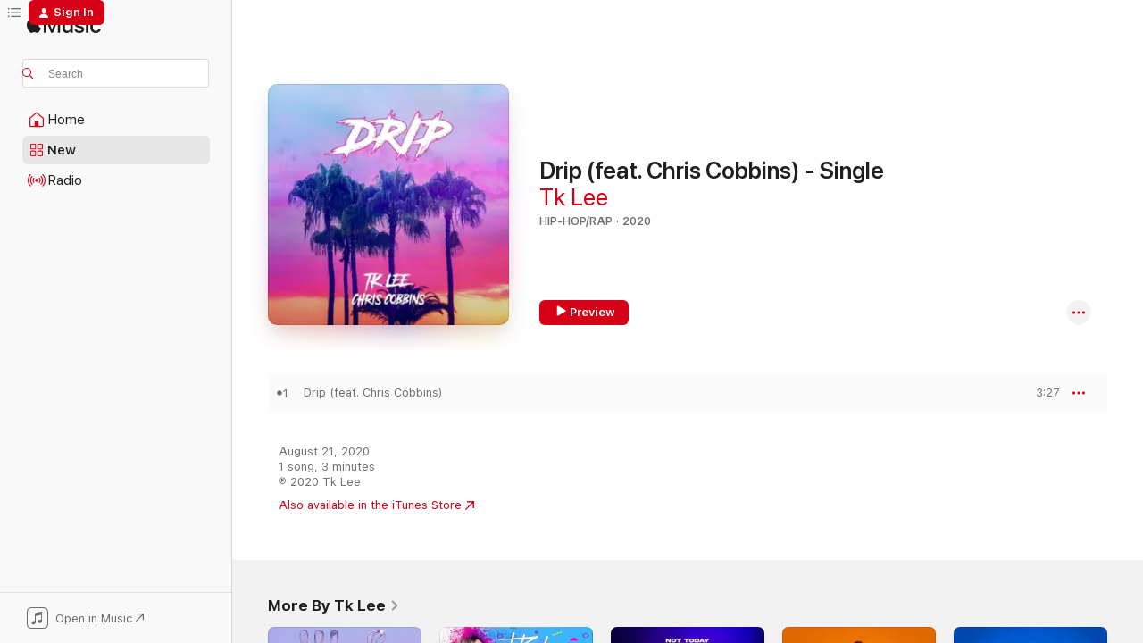

--- FILE ---
content_type: text/html
request_url: https://music.apple.com/us/album/drip-feat-chris-cobbins-single/1526957171?at=10laHD
body_size: 21188
content:
<!DOCTYPE html>
<html dir="ltr" lang="en-US">
    <head>
        <!-- prettier-ignore -->
        <meta charset="utf-8">
        <!-- prettier-ignore -->
        <meta http-equiv="X-UA-Compatible" content="IE=edge">
        <!-- prettier-ignore -->
        <meta
            name="viewport"
            content="width=device-width,initial-scale=1,interactive-widget=resizes-content"
        >
        <!-- prettier-ignore -->
        <meta name="applicable-device" content="pc,mobile">
        <!-- prettier-ignore -->
        <meta name="referrer" content="strict-origin">
        <!-- prettier-ignore -->
        <link
            rel="apple-touch-icon"
            sizes="180x180"
            href="/assets/favicon/favicon-180.png"
        >
        <!-- prettier-ignore -->
        <link
            rel="icon"
            type="image/png"
            sizes="32x32"
            href="/assets/favicon/favicon-32.png"
        >
        <!-- prettier-ignore -->
        <link
            rel="icon"
            type="image/png"
            sizes="16x16"
            href="/assets/favicon/favicon-16.png"
        >
        <!-- prettier-ignore -->
        <link
            rel="mask-icon"
            href="/assets/favicon/favicon.svg"
            color="#fa233b"
        >
        <!-- prettier-ignore -->
        <link rel="manifest" href="/manifest.json">

        <title>‎Drip (feat. Chris Cobbins) - Single - Album by Tk Lee - Apple Music</title><!-- HEAD_svelte-1cypuwr_START --><link rel="preconnect" href="//www.apple.com/wss/fonts" crossorigin="anonymous"><link rel="stylesheet" href="//www.apple.com/wss/fonts?families=SF+Pro,v4%7CSF+Pro+Icons,v1&amp;display=swap" type="text/css" referrerpolicy="strict-origin-when-cross-origin"><!-- HEAD_svelte-1cypuwr_END --><!-- HEAD_svelte-eg3hvx_START -->    <meta name="description" content="Listen to Drip (feat. Chris Cobbins) - Single by Tk Lee on Apple Music. 2020. 1 Song. Duration: 3 minutes."> <meta name="keywords" content="listen, Drip (feat. Chris Cobbins) - Single, Tk Lee, music, singles, songs, Hip-Hop/Rap, streaming music, apple music"> <link rel="canonical" href="https://music.apple.com/us/album/drip-feat-chris-cobbins-single/1526957171">   <link rel="alternate" type="application/json+oembed" href="https://music.apple.com/api/oembed?url=https%3A%2F%2Fmusic.apple.com%2Fus%2Falbum%2Fdrip-feat-chris-cobbins-single%2F1526957171" title="Drip (feat. Chris Cobbins) - Single by Tk Lee on Apple Music">  <meta name="al:ios:app_store_id" content="1108187390"> <meta name="al:ios:app_name" content="Apple Music"> <meta name="apple:content_id" content="1526957171"> <meta name="apple:title" content="Drip (feat. Chris Cobbins) - Single"> <meta name="apple:description" content="Listen to Drip (feat. Chris Cobbins) - Single by Tk Lee on Apple Music. 2020. 1 Song. Duration: 3 minutes.">   <meta property="og:title" content="Drip (feat. Chris Cobbins) - Single by Tk Lee on Apple Music"> <meta property="og:description" content="Album · 2020 · 1 Song"> <meta property="og:site_name" content="Apple Music - Web Player"> <meta property="og:url" content="https://music.apple.com/us/album/drip-feat-chris-cobbins-single/1526957171"> <meta property="og:image" content="https://is1-ssl.mzstatic.com/image/thumb/Music124/v4/b8/ad/d4/b8add460-6ad4-bd2a-e584-781dbb1f89b6/195448158182.jpg/1200x630wp-60.jpg"> <meta property="og:image:secure_url" content="https://is1-ssl.mzstatic.com/image/thumb/Music124/v4/b8/ad/d4/b8add460-6ad4-bd2a-e584-781dbb1f89b6/195448158182.jpg/1200x630wp-60.jpg"> <meta property="og:image:alt" content="Drip (feat. Chris Cobbins) - Single by Tk Lee on Apple Music"> <meta property="og:image:width" content="1200"> <meta property="og:image:height" content="630"> <meta property="og:image:type" content="image/jpg"> <meta property="og:type" content="music.album"> <meta property="og:locale" content="en_US">  <meta property="music:song_count" content="1"> <meta property="music:song" content="https://music.apple.com/us/song/drip-feat-chris-cobbins/1526957172"> <meta property="music:song:preview_url:secure_url" content="https://music.apple.com/us/song/drip-feat-chris-cobbins/1526957172"> <meta property="music:song:disc" content="1"> <meta property="music:song:duration" content="PT3M27S"> <meta property="music:song:track" content="1">   <meta property="music:musician" content="https://music.apple.com/us/artist/tk-lee/1002040981"> <meta property="music:release_date" content="2020-08-21T00:00:00.000Z">   <meta name="twitter:title" content="Drip (feat. Chris Cobbins) - Single by Tk Lee on Apple Music"> <meta name="twitter:description" content="Album · 2020 · 1 Song"> <meta name="twitter:site" content="@AppleMusic"> <meta name="twitter:image" content="https://is1-ssl.mzstatic.com/image/thumb/Music124/v4/b8/ad/d4/b8add460-6ad4-bd2a-e584-781dbb1f89b6/195448158182.jpg/600x600bf-60.jpg"> <meta name="twitter:image:alt" content="Drip (feat. Chris Cobbins) - Single by Tk Lee on Apple Music"> <meta name="twitter:card" content="summary">       <!-- HTML_TAG_START -->
                <script id=schema:music-album type="application/ld+json">
                    {"@context":"http://schema.org","@type":"MusicAlbum","name":"Drip (feat. Chris Cobbins) - Single","description":"Listen to Drip (feat. Chris Cobbins) - Single by Tk Lee on Apple Music. 2020. 1 Song. Duration: 3 minutes.","citation":[{"@type":"MusicAlbum","image":"https://is1-ssl.mzstatic.com/image/thumb/Music116/v4/20/35/2c/20352cd1-8615-fda3-09e9-3eaab675c5ec/artwork.jpg/1200x630bb.jpg","url":"https://music.apple.com/us/album/no-case-single/1677468729","name":"No Case - Single"},{"@type":"MusicAlbum","image":"https://is1-ssl.mzstatic.com/image/thumb/Music113/v4/dd/e7/53/dde753ca-b8a1-4ac9-7db1-65afa761489d/artwork.jpg/1200x630bb.jpg","url":"https://music.apple.com/us/album/rearview-single/1478171868","name":"Rearview - Single"},{"@type":"MusicAlbum","image":"https://is1-ssl.mzstatic.com/image/thumb/Music124/v4/3b/74/05/3b7405ea-169d-20e1-ae39-f739547d0dac/artwork.jpg/1200x630bb.jpg","url":"https://music.apple.com/us/album/hold-of-me-single/1540803971","name":"Hold of Me - Single"},{"@type":"MusicAlbum","image":"https://is1-ssl.mzstatic.com/image/thumb/Music114/v4/d3/a1/2d/d3a12daa-e20b-8188-5f2d-668561382d1f/859743613875_cover.jpg/1200x630bb.jpg","url":"https://music.apple.com/us/album/smile-single/1540224269","name":"Smile - Single"},{"@type":"MusicAlbum","image":"https://is1-ssl.mzstatic.com/image/thumb/Music116/v4/95/19/d4/9519d4d4-423e-a4e7-6c5a-cc1521c7f62f/artwork.jpg/1200x630bb.jpg","url":"https://music.apple.com/us/album/foolish-feat-battz-stevie-rizo-bumps-inf-omito-single/1608911598","name":"Foolish (feat. Battz, Stevie Rizo, Bumps Inf & Omito) - Single"},{"@type":"MusicAlbum","image":"https://is1-ssl.mzstatic.com/image/thumb/Music113/v4/c8/e5/9f/c8e59fa7-870e-0693-3770-6a167ada2eff/artwork.jpg/1200x630bb.jpg","url":"https://music.apple.com/us/album/mirror-single/1496327591","name":"Mirror - Single"},{"@type":"MusicAlbum","image":"https://is1-ssl.mzstatic.com/image/thumb/Music122/v4/d5/aa/fc/d5aafc99-9f52-c1f8-0913-f0918776066b/artwork.jpg/1200x630bb.jpg","url":"https://music.apple.com/us/album/whats-the-move-feat-s-o-aaron-cole-single/1621885105","name":"What's the Move (feat. S.O. & Aaron Cole) - Single"},{"@type":"MusicAlbum","image":"https://is1-ssl.mzstatic.com/image/thumb/Music126/v4/ad/18/81/ad1881d8-820b-4a39-23fc-56797ad5e2d7/52867.jpg/1200x630bb.jpg","url":"https://music.apple.com/us/album/victory-feat-proud-refuge-dru-bex-xay-hill-single/1670796712","name":"Victory (feat. Proud Refuge, Dru Bex & Xay Hill) - Single"},{"@type":"MusicAlbum","image":"https://is1-ssl.mzstatic.com/image/thumb/Music116/v4/94/a9/75/94a975c3-2440-cd32-9399-b7e62535d422/artwork.jpg/1200x630bb.jpg","url":"https://music.apple.com/us/album/extravaganza-single/1598368182","name":"Extravaganza - Single"},{"@type":"MusicAlbum","image":"https://is1-ssl.mzstatic.com/image/thumb/Music123/v4/9c/f7/8a/9cf78a37-c7ac-600d-1737-6d5a5e33a224/194171134395.jpg/1200x630bb.jpg","url":"https://music.apple.com/us/album/take-back-single/1463039813","name":"Take Back - Single"}],"tracks":[{"@type":"MusicRecording","name":"Drip (feat. Chris Cobbins)","duration":"PT3M27S","url":"https://music.apple.com/us/song/drip-feat-chris-cobbins/1526957172","offers":{"@type":"Offer","category":"free","price":0},"audio":{"@type":"AudioObject","potentialAction":{"@type":"ListenAction","expectsAcceptanceOf":{"@type":"Offer","category":"free"},"target":{"@type":"EntryPoint","actionPlatform":"https://music.apple.com/us/song/drip-feat-chris-cobbins/1526957172"}},"name":"Drip (feat. Chris Cobbins)","contentUrl":"https://audio-ssl.itunes.apple.com/itunes-assets/AudioPreview115/v4/da/55/81/da55817f-3e06-4e9c-36a5-fff8b52495f8/mzaf_1814933168538554393.plus.aac.ep.m4a","duration":"PT3M27S","uploadDate":"2020-08-21","thumbnailUrl":"https://is1-ssl.mzstatic.com/image/thumb/Music124/v4/b8/ad/d4/b8add460-6ad4-bd2a-e584-781dbb1f89b6/195448158182.jpg/1200x630bb.jpg"}}],"workExample":[{"@type":"MusicAlbum","image":"https://is1-ssl.mzstatic.com/image/thumb/Music221/v4/86/0c/c4/860cc44b-b1ef-6ffe-f1fb-c4cabd8f2159/artwork.jpg/1200x630bb.jpg","url":"https://music.apple.com/us/album/hi-c-feat-queen-lee-tk-lee-single/1734849232","name":"HI-C (feat. QUEEN LEE & TK LEE) - Single"},{"@type":"MusicAlbum","image":"https://is1-ssl.mzstatic.com/image/thumb/Music118/v4/41/bb/e6/41bbe6b1-06f3-6675-128c-d538df33f171/191924844235.jpg/1200x630bb.jpg","url":"https://music.apple.com/us/album/david-dance-remix-feat-alexis-spight-donnie-sanders-single/1343360695","name":"David Dance (Remix) [feat. Alexis Spight & Donnie Sanders] - Single"},{"@type":"MusicAlbum","image":"https://is1-ssl.mzstatic.com/image/thumb/Music116/v4/af/42/59/af4259fc-8c85-20cd-b124-fe6428e6f8ec/artwork.jpg/1200x630bb.jpg","url":"https://music.apple.com/us/album/not-today-feat-1k-phew-single/1616290657","name":"Not Today (feat. 1K Phew) - Single"},{"@type":"MusicAlbum","image":"https://is1-ssl.mzstatic.com/image/thumb/Music113/v4/9a/c9/16/9ac9160d-f4c7-d396-0c49-455ef1bb2dc7/195079466977.jpg/1200x630bb.jpg","url":"https://music.apple.com/us/album/becoming/1514612772","name":"Becoming"},{"@type":"MusicAlbum","image":"https://is1-ssl.mzstatic.com/image/thumb/Music114/v4/e3/03/5d/e3035d75-a0fa-0adb-03f8-b4b22d5bdf5b/artwork.jpg/1200x630bb.jpg","url":"https://music.apple.com/us/album/lane/1552656386","name":"Lane"},{"@type":"MusicAlbum","image":"https://is1-ssl.mzstatic.com/image/thumb/Music118/v4/59/b6/75/59b675fc-7f5f-4332-88ee-e0b45cff14a0/192914278160.jpg/1200x630bb.jpg","url":"https://music.apple.com/us/album/misfit/1380042175","name":"Misfit"},{"@type":"MusicAlbum","image":"https://is1-ssl.mzstatic.com/image/thumb/Music123/v4/84/d2/c3/84d2c356-24fe-d743-8331-c3bc3e067544/195079289415.jpg/1200x630bb.jpg","url":"https://music.apple.com/us/album/i-promise-single/1509245272","name":"I Promise - Single"},{"@type":"MusicAlbum","image":"https://is1-ssl.mzstatic.com/image/thumb/Music111/v4/21/8a/d5/218ad5c5-9177-27ab-dd06-ade424412cdd/191061211402.jpg/1200x630bb.jpg","url":"https://music.apple.com/us/album/i-need-you-remix-single/1190533696","name":"I Need You (Remix) - Single"},{"@type":"MusicAlbum","image":"https://is1-ssl.mzstatic.com/image/thumb/Music123/v4/72/aa/19/72aa1966-3f64-51ae-3cae-a9a0bd951414/194171260599.jpg/1200x630bb.jpg","url":"https://music.apple.com/us/album/ride-single/1465366411","name":"Ride - Single"},{"@type":"MusicAlbum","image":"https://is1-ssl.mzstatic.com/image/thumb/Music124/v4/30/f2/4c/30f24c36-8d59-914b-bddb-12640c3a62c1/artwork.jpg/1200x630bb.jpg","url":"https://music.apple.com/us/album/fake-ones-single/1535307868","name":"Fake Ones - Single"},{"@type":"MusicAlbum","image":"https://is1-ssl.mzstatic.com/image/thumb/Music126/v4/ad/4d/7d/ad4d7d9c-1847-14c7-71ef-392cec019daf/artwork.jpg/1200x630bb.jpg","url":"https://music.apple.com/us/album/outta-here-single/1604121084","name":"Outta Here - Single"},{"@type":"MusicAlbum","image":"https://is1-ssl.mzstatic.com/image/thumb/Music128/v4/79/b8/83/79b883f8-a847-9d24-40e3-1af3eac86371/193428021389.jpg/1200x630bb.jpg","url":"https://music.apple.com/us/album/neva-fold-single/1438957331","name":"Neva Fold - Single"},{"@type":"MusicAlbum","image":"https://is1-ssl.mzstatic.com/image/thumb/Music118/v4/09/d0/75/09d075a6-f50a-d72c-6eae-bb140a0fd25f/191924702429.jpg/1200x630bb.jpg","url":"https://music.apple.com/us/album/what-you-living-for-single/1329624872","name":"What You Living For? - Single"},{"@type":"MusicAlbum","image":"https://is1-ssl.mzstatic.com/image/thumb/Music115/v4/11/dc/82/11dc827c-65fe-5465-8127-9f1facd82ed2/198002126900.jpg/1200x630bb.jpg","url":"https://music.apple.com/us/album/fear-no-evil-feat-kayla-starks-tk-lee-single/1584718531","name":"Fear No Evil (feat. Kayla Starks & Tk Lee) - Single"},{"@type":"MusicAlbum","image":"https://is1-ssl.mzstatic.com/image/thumb/Music123/v4/ea/ee/00/eaee0078-e475-8045-4ea6-ff97d0fa6ba7/194171421907.jpg/1200x630bb.jpg","url":"https://music.apple.com/us/album/all-good-single/1470270021","name":"All Good - Single"},{"@type":"MusicRecording","name":"Drip (feat. Chris Cobbins)","duration":"PT3M27S","url":"https://music.apple.com/us/song/drip-feat-chris-cobbins/1526957172","offers":{"@type":"Offer","category":"free","price":0},"audio":{"@type":"AudioObject","potentialAction":{"@type":"ListenAction","expectsAcceptanceOf":{"@type":"Offer","category":"free"},"target":{"@type":"EntryPoint","actionPlatform":"https://music.apple.com/us/song/drip-feat-chris-cobbins/1526957172"}},"name":"Drip (feat. Chris Cobbins)","contentUrl":"https://audio-ssl.itunes.apple.com/itunes-assets/AudioPreview115/v4/da/55/81/da55817f-3e06-4e9c-36a5-fff8b52495f8/mzaf_1814933168538554393.plus.aac.ep.m4a","duration":"PT3M27S","uploadDate":"2020-08-21","thumbnailUrl":"https://is1-ssl.mzstatic.com/image/thumb/Music124/v4/b8/ad/d4/b8add460-6ad4-bd2a-e584-781dbb1f89b6/195448158182.jpg/1200x630bb.jpg"}}],"url":"https://music.apple.com/us/album/drip-feat-chris-cobbins-single/1526957171","image":"https://is1-ssl.mzstatic.com/image/thumb/Music124/v4/b8/ad/d4/b8add460-6ad4-bd2a-e584-781dbb1f89b6/195448158182.jpg/1200x630bb.jpg","potentialAction":{"@type":"ListenAction","expectsAcceptanceOf":{"@type":"Offer","category":"free"},"target":{"@type":"EntryPoint","actionPlatform":"https://music.apple.com/us/album/drip-feat-chris-cobbins-single/1526957171"}},"genre":["Hip-Hop/Rap","Music"],"datePublished":"2020-08-21","byArtist":[{"@type":"MusicGroup","url":"https://music.apple.com/us/artist/tk-lee/1002040981","name":"Tk Lee"}]}
                </script>
                <!-- HTML_TAG_END -->    <!-- HEAD_svelte-eg3hvx_END -->
      <script type="module" crossorigin src="/assets/index~90a29058ba.js"></script>
      <link rel="stylesheet" href="/assets/index~fbf29d0525.css">
      <script type="module">import.meta.url;import("_").catch(()=>1);async function* g(){};window.__vite_is_modern_browser=true;</script>
      <script type="module">!function(){if(window.__vite_is_modern_browser)return;console.warn("vite: loading legacy chunks, syntax error above and the same error below should be ignored");var e=document.getElementById("vite-legacy-polyfill"),n=document.createElement("script");n.src=e.src,n.onload=function(){System.import(document.getElementById('vite-legacy-entry').getAttribute('data-src'))},document.body.appendChild(n)}();</script>
    </head>
    <body>
        
        <script
            async
            src="/includes/js-cdn/musickit/v3/amp/musickit.js"
        ></script>
        <script
            type="module"
            async
            src="/includes/js-cdn/musickit/v3/components/musickit-components/musickit-components.esm.js"
        ></script>
        <script
            nomodule
            async
            src="/includes/js-cdn/musickit/v3/components/musickit-components/musickit-components.js"
        ></script>
        <svg style="display: none" xmlns="http://www.w3.org/2000/svg">
            <symbol id="play-circle-fill" viewBox="0 0 60 60">
                <path
                    class="icon-circle-fill__circle"
                    fill="var(--iconCircleFillBG, transparent)"
                    d="M30 60c16.411 0 30-13.617 30-30C60 13.588 46.382 0 29.971 0 13.588 0 .001 13.588.001 30c0 16.383 13.617 30 30 30Z"
                />
                <path
                    fill="var(--iconFillArrow, var(--keyColor, black))"
                    d="M24.411 41.853c-1.41.853-3.028.177-3.028-1.294V19.47c0-1.44 1.735-2.058 3.028-1.294l17.265 10.235a1.89 1.89 0 0 1 0 3.265L24.411 41.853Z"
                />
            </symbol>
        </svg>
        <div class="body-container">
              <div class="app-container svelte-t3vj1e" data-testid="app-container">   <div class="header svelte-rjjbqs" data-testid="header"><nav data-testid="navigation" class="navigation svelte-13li0vp"><div class="navigation__header svelte-13li0vp"><div data-testid="logo" class="logo svelte-1o7dz8w"> <a aria-label="Apple Music" role="img" href="https://music.apple.com/us/home" class="svelte-1o7dz8w"><svg height="20" viewBox="0 0 83 20" width="83" xmlns="http://www.w3.org/2000/svg" class="logo" aria-hidden="true"><path d="M34.752 19.746V6.243h-.088l-5.433 13.503h-2.074L21.711 6.243h-.087v13.503h-2.548V1.399h3.235l5.833 14.621h.1l5.82-14.62h3.248v18.347h-2.56zm16.649 0h-2.586v-2.263h-.062c-.725 1.602-2.061 2.504-4.072 2.504-2.86 0-4.61-1.894-4.61-4.958V6.37h2.698v8.125c0 2.034.95 3.127 2.81 3.127 1.95 0 3.124-1.373 3.124-3.458V6.37H51.4v13.376zm7.394-13.618c3.06 0 5.046 1.73 5.134 4.196h-2.536c-.15-1.296-1.087-2.11-2.598-2.11-1.462 0-2.436.724-2.436 1.793 0 .839.6 1.41 2.023 1.741l2.136.496c2.686.636 3.71 1.704 3.71 3.636 0 2.442-2.236 4.12-5.333 4.12-3.285 0-5.26-1.64-5.509-4.183h2.673c.25 1.398 1.187 2.085 2.836 2.085 1.623 0 2.623-.687 2.623-1.78 0-.865-.487-1.373-1.924-1.704l-2.136-.508c-2.498-.585-3.735-1.806-3.735-3.75 0-2.391 2.049-4.032 5.072-4.032zM66.1 2.836c0-.878.7-1.577 1.561-1.577.862 0 1.55.7 1.55 1.577 0 .864-.688 1.576-1.55 1.576a1.573 1.573 0 0 1-1.56-1.576zm.212 3.534h2.698v13.376h-2.698zm14.089 4.603c-.275-1.424-1.324-2.556-3.085-2.556-2.086 0-3.46 1.767-3.46 4.64 0 2.938 1.386 4.642 3.485 4.642 1.66 0 2.748-.928 3.06-2.48H83C82.713 18.067 80.477 20 77.317 20c-3.76 0-6.208-2.62-6.208-6.942 0-4.247 2.448-6.93 6.183-6.93 3.385 0 5.446 2.213 5.683 4.845h-2.573zM10.824 3.189c-.698.834-1.805 1.496-2.913 1.398-.145-1.128.41-2.33 1.036-3.065C9.644.662 10.848.05 11.835 0c.121 1.178-.336 2.33-1.01 3.19zm.999 1.619c.624.049 2.425.244 3.578 1.98-.096.074-2.137 1.272-2.113 3.79.024 3.01 2.593 4.012 2.617 4.037-.024.074-.407 1.419-1.344 2.812-.817 1.224-1.657 2.422-3.002 2.447-1.297.024-1.73-.783-3.218-.783-1.489 0-1.97.758-3.194.807-1.297.048-2.28-1.297-3.097-2.52C.368 14.908-.904 10.408.825 7.375c.84-1.516 2.377-2.47 4.034-2.495 1.273-.023 2.45.857 3.218.857.769 0 2.137-1.027 3.746-.93z"></path></svg></a>   </div> <div class="search-input-wrapper svelte-nrtdem" data-testid="search-input"><div data-testid="amp-search-input" aria-controls="search-suggestions" aria-expanded="false" aria-haspopup="listbox" aria-owns="search-suggestions" class="search-input-container svelte-rg26q6" tabindex="-1" role=""><div class="flex-container svelte-rg26q6"><form id="search-input-form" class="svelte-rg26q6"><svg height="16" width="16" viewBox="0 0 16 16" class="search-svg" aria-hidden="true"><path d="M11.87 10.835c.018.015.035.03.051.047l3.864 3.863a.735.735 0 1 1-1.04 1.04l-3.863-3.864a.744.744 0 0 1-.047-.051 6.667 6.667 0 1 1 1.035-1.035zM6.667 12a5.333 5.333 0 1 0 0-10.667 5.333 5.333 0 0 0 0 10.667z"></path></svg> <input aria-autocomplete="list" aria-multiline="false" aria-controls="search-suggestions" placeholder="Search" spellcheck="false" autocomplete="off" autocorrect="off" autocapitalize="off" type="text" inputmode="search" class="search-input__text-field svelte-rg26q6" data-testid="search-input__text-field"></form> </div> <div data-testid="search-scope-bar"></div>   </div> </div></div> <div data-testid="navigation-content" class="navigation__content svelte-13li0vp" id="navigation" aria-hidden="false"><div class="navigation__scrollable-container svelte-13li0vp"><div data-testid="navigation-items-primary" class="navigation-items navigation-items--primary svelte-ng61m8"> <ul class="navigation-items__list svelte-ng61m8">  <li class="navigation-item navigation-item__home svelte-1a5yt87" aria-selected="false" data-testid="navigation-item"> <a href="https://music.apple.com/us/home" class="navigation-item__link svelte-1a5yt87" role="button" data-testid="home" aria-pressed="false"><div class="navigation-item__content svelte-zhx7t9"> <span class="navigation-item__icon svelte-zhx7t9"> <svg width="24" height="24" viewBox="0 0 24 24" xmlns="http://www.w3.org/2000/svg" aria-hidden="true"><path d="M5.93 20.16a1.94 1.94 0 0 1-1.43-.502c-.334-.335-.502-.794-.502-1.393v-7.142c0-.362.062-.688.177-.953.123-.264.326-.529.6-.75l6.145-5.157c.176-.141.344-.247.52-.318.176-.07.362-.105.564-.105.194 0 .388.035.565.105.176.07.352.177.52.318l6.146 5.158c.273.23.467.476.59.75.124.264.177.59.177.96v7.134c0 .59-.159 1.058-.503 1.393-.335.335-.811.503-1.428.503H5.929Zm12.14-1.172c.221 0 .406-.07.547-.212a.688.688 0 0 0 .22-.511v-7.142c0-.177-.026-.344-.087-.459a.97.97 0 0 0-.265-.353l-6.154-5.149a.756.756 0 0 0-.177-.115.37.37 0 0 0-.15-.035.37.37 0 0 0-.158.035l-.177.115-6.145 5.15a.982.982 0 0 0-.274.352 1.13 1.13 0 0 0-.088.468v7.133c0 .203.08.379.23.511a.744.744 0 0 0 .546.212h12.133Zm-8.323-4.7c0-.176.062-.326.177-.432a.6.6 0 0 1 .423-.159h3.315c.176 0 .326.053.432.16s.159.255.159.431v4.973H9.756v-4.973Z"></path></svg> </span> <span class="navigation-item__label svelte-zhx7t9"> Home </span> </div></a>  </li>  <li class="navigation-item navigation-item__new svelte-1a5yt87" aria-selected="false" data-testid="navigation-item"> <a href="https://music.apple.com/us/new" class="navigation-item__link svelte-1a5yt87" role="button" data-testid="new" aria-pressed="false"><div class="navigation-item__content svelte-zhx7t9"> <span class="navigation-item__icon svelte-zhx7t9"> <svg height="24" viewBox="0 0 24 24" width="24" aria-hidden="true"><path d="M9.92 11.354c.966 0 1.453-.487 1.453-1.49v-3.4c0-1.004-.487-1.483-1.453-1.483H6.452C5.487 4.981 5 5.46 5 6.464v3.4c0 1.003.487 1.49 1.452 1.49zm7.628 0c.965 0 1.452-.487 1.452-1.49v-3.4c0-1.004-.487-1.483-1.452-1.483h-3.46c-.974 0-1.46.479-1.46 1.483v3.4c0 1.003.486 1.49 1.46 1.49zm-7.65-1.073h-3.43c-.266 0-.396-.137-.396-.418v-3.4c0-.273.13-.41.396-.41h3.43c.265 0 .402.137.402.41v3.4c0 .281-.137.418-.403.418zm7.634 0h-3.43c-.273 0-.402-.137-.402-.418v-3.4c0-.273.129-.41.403-.41h3.43c.265 0 .395.137.395.41v3.4c0 .281-.13.418-.396.418zm-7.612 8.7c.966 0 1.453-.48 1.453-1.483v-3.407c0-.996-.487-1.483-1.453-1.483H6.452c-.965 0-1.452.487-1.452 1.483v3.407c0 1.004.487 1.483 1.452 1.483zm7.628 0c.965 0 1.452-.48 1.452-1.483v-3.407c0-.996-.487-1.483-1.452-1.483h-3.46c-.974 0-1.46.487-1.46 1.483v3.407c0 1.004.486 1.483 1.46 1.483zm-7.65-1.072h-3.43c-.266 0-.396-.137-.396-.41v-3.4c0-.282.13-.418.396-.418h3.43c.265 0 .402.136.402.418v3.4c0 .273-.137.41-.403.41zm7.634 0h-3.43c-.273 0-.402-.137-.402-.41v-3.4c0-.282.129-.418.403-.418h3.43c.265 0 .395.136.395.418v3.4c0 .273-.13.41-.396.41z" fill-opacity=".95"></path></svg> </span> <span class="navigation-item__label svelte-zhx7t9"> New </span> </div></a>  </li>  <li class="navigation-item navigation-item__radio svelte-1a5yt87" aria-selected="false" data-testid="navigation-item"> <a href="https://music.apple.com/us/radio" class="navigation-item__link svelte-1a5yt87" role="button" data-testid="radio" aria-pressed="false"><div class="navigation-item__content svelte-zhx7t9"> <span class="navigation-item__icon svelte-zhx7t9"> <svg width="24" height="24" viewBox="0 0 24 24" xmlns="http://www.w3.org/2000/svg" aria-hidden="true"><path d="M19.359 18.57C21.033 16.818 22 14.461 22 11.89s-.967-4.93-2.641-6.68c-.276-.292-.653-.26-.868-.023-.222.246-.176.591.085.868 1.466 1.535 2.272 3.593 2.272 5.835 0 2.241-.806 4.3-2.272 5.835-.261.268-.307.621-.085.86.215.245.592.276.868-.016zm-13.85.014c.222-.238.176-.59-.085-.86-1.474-1.535-2.272-3.593-2.272-5.834 0-2.242.798-4.3 2.272-5.835.261-.277.307-.622.085-.868-.215-.238-.592-.269-.868.023C2.967 6.96 2 9.318 2 11.89s.967 4.929 2.641 6.68c.276.29.653.26.868.014zm1.957-1.873c.223-.253.162-.583-.1-.867-.951-1.068-1.473-2.45-1.473-3.954 0-1.505.522-2.887 1.474-3.954.26-.284.322-.614.1-.876-.23-.26-.622-.26-.891.039-1.175 1.274-1.827 2.963-1.827 4.79 0 1.82.652 3.517 1.827 4.784.269.3.66.307.89.038zm9.958-.038c1.175-1.267 1.827-2.964 1.827-4.783 0-1.828-.652-3.517-1.827-4.791-.269-.3-.66-.3-.89-.039-.23.262-.162.592.092.876.96 1.067 1.481 2.449 1.481 3.954 0 1.504-.522 2.886-1.481 3.954-.254.284-.323.614-.092.867.23.269.621.261.89-.038zm-8.061-1.966c.23-.26.13-.568-.092-.883-.415-.522-.63-1.197-.63-1.934 0-.737.215-1.413.63-1.943.222-.307.322-.614.092-.875s-.653-.261-.906.054a4.385 4.385 0 0 0-.968 2.764 4.38 4.38 0 0 0 .968 2.756c.253.322.675.322.906.061zm6.18-.061a4.38 4.38 0 0 0 .968-2.756 4.385 4.385 0 0 0-.968-2.764c-.253-.315-.675-.315-.906-.054-.23.261-.138.568.092.875.415.53.63 1.206.63 1.943 0 .737-.215 1.412-.63 1.934-.23.315-.322.622-.092.883s.653.261.906-.061zm-3.547-.967c.96 0 1.789-.814 1.789-1.797s-.83-1.789-1.789-1.789c-.96 0-1.781.806-1.781 1.789 0 .983.821 1.797 1.781 1.797z"></path></svg> </span> <span class="navigation-item__label svelte-zhx7t9"> Radio </span> </div></a>  </li>  <li class="navigation-item navigation-item__search svelte-1a5yt87" aria-selected="false" data-testid="navigation-item"> <a href="https://music.apple.com/us/search" class="navigation-item__link svelte-1a5yt87" role="button" data-testid="search" aria-pressed="false"><div class="navigation-item__content svelte-zhx7t9"> <span class="navigation-item__icon svelte-zhx7t9"> <svg height="24" viewBox="0 0 24 24" width="24" aria-hidden="true"><path d="M17.979 18.553c.476 0 .813-.366.813-.835a.807.807 0 0 0-.235-.586l-3.45-3.457a5.61 5.61 0 0 0 1.158-3.413c0-3.098-2.535-5.633-5.633-5.633C7.542 4.63 5 7.156 5 10.262c0 3.098 2.534 5.632 5.632 5.632a5.614 5.614 0 0 0 3.274-1.055l3.472 3.472a.835.835 0 0 0 .6.242zm-7.347-3.875c-2.417 0-4.416-2-4.416-4.416 0-2.417 2-4.417 4.416-4.417 2.417 0 4.417 2 4.417 4.417s-2 4.416-4.417 4.416z" fill-opacity=".95"></path></svg> </span> <span class="navigation-item__label svelte-zhx7t9"> Search </span> </div></a>  </li></ul> </div>   </div> <div class="navigation__native-cta"><div slot="native-cta"><div data-testid="native-cta" class="native-cta svelte-1t4vswz  native-cta--authenticated"><button class="native-cta__button svelte-1t4vswz" data-testid="native-cta-button"><span class="native-cta__app-icon svelte-1t4vswz"><svg width="24" height="24" xmlns="http://www.w3.org/2000/svg" xml:space="preserve" style="fill-rule:evenodd;clip-rule:evenodd;stroke-linejoin:round;stroke-miterlimit:2" viewBox="0 0 24 24" slot="app-icon" aria-hidden="true"><path d="M22.567 1.496C21.448.393 19.956.045 17.293.045H6.566c-2.508 0-4.028.376-5.12 1.465C.344 2.601 0 4.09 0 6.611v10.727c0 2.695.33 4.18 1.432 5.257 1.106 1.103 2.595 1.45 5.275 1.45h10.586c2.663 0 4.169-.347 5.274-1.45C23.656 21.504 24 20.033 24 17.338V6.752c0-2.694-.344-4.179-1.433-5.256Zm.411 4.9v11.299c0 1.898-.338 3.286-1.188 4.137-.851.864-2.256 1.191-4.141 1.191H6.35c-1.884 0-3.303-.341-4.154-1.191-.85-.851-1.174-2.239-1.174-4.137V6.54c0-2.014.324-3.445 1.16-4.295.851-.864 2.312-1.177 4.313-1.177h11.154c1.885 0 3.29.341 4.141 1.191.864.85 1.188 2.239 1.188 4.137Z" style="fill-rule:nonzero"></path><path d="M7.413 19.255c.987 0 2.48-.728 2.48-2.672v-6.385c0-.35.063-.428.378-.494l5.298-1.095c.351-.067.534.025.534.333l.035 4.286c0 .337-.182.586-.53.652l-1.014.228c-1.361.3-2.007.923-2.007 1.937 0 1.017.79 1.748 1.926 1.748.986 0 2.444-.679 2.444-2.64V5.654c0-.636-.279-.821-1.016-.66L9.646 6.298c-.448.091-.674.329-.674.699l.035 7.697c0 .336-.148.546-.446.613l-1.067.21c-1.329.266-1.986.93-1.986 1.993 0 1.017.786 1.745 1.905 1.745Z" style="fill-rule:nonzero"></path></svg></span> <span class="native-cta__label svelte-1t4vswz">Open in Music</span> <span class="native-cta__arrow svelte-1t4vswz"><svg height="16" width="16" viewBox="0 0 16 16" class="native-cta-action" aria-hidden="true"><path d="M1.559 16 13.795 3.764v8.962H16V0H3.274v2.205h8.962L0 14.441 1.559 16z"></path></svg></span></button> </div>  </div></div></div> </nav> </div>  <div class="player-bar player-bar__floating-player svelte-1rr9v04" data-testid="player-bar" aria-label="Music controls" aria-hidden="false">   </div>   <div id="scrollable-page" class="scrollable-page svelte-mt0bfj" data-main-content data-testid="main-section" aria-hidden="false"><main data-testid="main" class="svelte-bzjlhs"><div class="content-container svelte-bzjlhs" data-testid="content-container"><div class="search-input-wrapper svelte-nrtdem" data-testid="search-input"><div data-testid="amp-search-input" aria-controls="search-suggestions" aria-expanded="false" aria-haspopup="listbox" aria-owns="search-suggestions" class="search-input-container svelte-rg26q6" tabindex="-1" role=""><div class="flex-container svelte-rg26q6"><form id="search-input-form" class="svelte-rg26q6"><svg height="16" width="16" viewBox="0 0 16 16" class="search-svg" aria-hidden="true"><path d="M11.87 10.835c.018.015.035.03.051.047l3.864 3.863a.735.735 0 1 1-1.04 1.04l-3.863-3.864a.744.744 0 0 1-.047-.051 6.667 6.667 0 1 1 1.035-1.035zM6.667 12a5.333 5.333 0 1 0 0-10.667 5.333 5.333 0 0 0 0 10.667z"></path></svg> <input value="" aria-autocomplete="list" aria-multiline="false" aria-controls="search-suggestions" placeholder="Search" spellcheck="false" autocomplete="off" autocorrect="off" autocapitalize="off" type="text" inputmode="search" class="search-input__text-field svelte-rg26q6" data-testid="search-input__text-field"></form> </div> <div data-testid="search-scope-bar"> </div>   </div> </div>      <div class="section svelte-wa5vzl" data-testid="section-container" aria-label="Featured"> <div class="section-content svelte-wa5vzl" data-testid="section-content">  <div class="container-detail-header svelte-rknnd2 container-detail-header--no-description" data-testid="container-detail-header"><div slot="artwork"><div class="artwork__radiosity svelte-1agpw2h"> <div data-testid="artwork-component" class="artwork-component artwork-component--aspect-ratio artwork-component--orientation-square svelte-g1i36u        artwork-component--has-borders" style="
            --artwork-bg-color: #abcbf2;
            --aspect-ratio: 1;
            --placeholder-bg-color: #abcbf2;
       ">   <picture class="svelte-g1i36u"><source sizes=" (max-width:1319px) 296px,(min-width:1320px) and (max-width:1679px) 316px,316px" srcset="https://is1-ssl.mzstatic.com/image/thumb/Music124/v4/b8/ad/d4/b8add460-6ad4-bd2a-e584-781dbb1f89b6/195448158182.jpg/296x296bb.webp 296w,https://is1-ssl.mzstatic.com/image/thumb/Music124/v4/b8/ad/d4/b8add460-6ad4-bd2a-e584-781dbb1f89b6/195448158182.jpg/316x316bb.webp 316w,https://is1-ssl.mzstatic.com/image/thumb/Music124/v4/b8/ad/d4/b8add460-6ad4-bd2a-e584-781dbb1f89b6/195448158182.jpg/592x592bb.webp 592w,https://is1-ssl.mzstatic.com/image/thumb/Music124/v4/b8/ad/d4/b8add460-6ad4-bd2a-e584-781dbb1f89b6/195448158182.jpg/632x632bb.webp 632w" type="image/webp"> <source sizes=" (max-width:1319px) 296px,(min-width:1320px) and (max-width:1679px) 316px,316px" srcset="https://is1-ssl.mzstatic.com/image/thumb/Music124/v4/b8/ad/d4/b8add460-6ad4-bd2a-e584-781dbb1f89b6/195448158182.jpg/296x296bb-60.jpg 296w,https://is1-ssl.mzstatic.com/image/thumb/Music124/v4/b8/ad/d4/b8add460-6ad4-bd2a-e584-781dbb1f89b6/195448158182.jpg/316x316bb-60.jpg 316w,https://is1-ssl.mzstatic.com/image/thumb/Music124/v4/b8/ad/d4/b8add460-6ad4-bd2a-e584-781dbb1f89b6/195448158182.jpg/592x592bb-60.jpg 592w,https://is1-ssl.mzstatic.com/image/thumb/Music124/v4/b8/ad/d4/b8add460-6ad4-bd2a-e584-781dbb1f89b6/195448158182.jpg/632x632bb-60.jpg 632w" type="image/jpeg"> <img alt="" class="artwork-component__contents artwork-component__image svelte-g1i36u" loading="lazy" src="/assets/artwork/1x1.gif" role="presentation" decoding="async" width="316" height="316" fetchpriority="auto" style="opacity: 1;"></picture> </div></div> <div data-testid="artwork-component" class="artwork-component artwork-component--aspect-ratio artwork-component--orientation-square svelte-g1i36u        artwork-component--has-borders" style="
            --artwork-bg-color: #abcbf2;
            --aspect-ratio: 1;
            --placeholder-bg-color: #abcbf2;
       ">   <picture class="svelte-g1i36u"><source sizes=" (max-width:1319px) 296px,(min-width:1320px) and (max-width:1679px) 316px,316px" srcset="https://is1-ssl.mzstatic.com/image/thumb/Music124/v4/b8/ad/d4/b8add460-6ad4-bd2a-e584-781dbb1f89b6/195448158182.jpg/296x296bb.webp 296w,https://is1-ssl.mzstatic.com/image/thumb/Music124/v4/b8/ad/d4/b8add460-6ad4-bd2a-e584-781dbb1f89b6/195448158182.jpg/316x316bb.webp 316w,https://is1-ssl.mzstatic.com/image/thumb/Music124/v4/b8/ad/d4/b8add460-6ad4-bd2a-e584-781dbb1f89b6/195448158182.jpg/592x592bb.webp 592w,https://is1-ssl.mzstatic.com/image/thumb/Music124/v4/b8/ad/d4/b8add460-6ad4-bd2a-e584-781dbb1f89b6/195448158182.jpg/632x632bb.webp 632w" type="image/webp"> <source sizes=" (max-width:1319px) 296px,(min-width:1320px) and (max-width:1679px) 316px,316px" srcset="https://is1-ssl.mzstatic.com/image/thumb/Music124/v4/b8/ad/d4/b8add460-6ad4-bd2a-e584-781dbb1f89b6/195448158182.jpg/296x296bb-60.jpg 296w,https://is1-ssl.mzstatic.com/image/thumb/Music124/v4/b8/ad/d4/b8add460-6ad4-bd2a-e584-781dbb1f89b6/195448158182.jpg/316x316bb-60.jpg 316w,https://is1-ssl.mzstatic.com/image/thumb/Music124/v4/b8/ad/d4/b8add460-6ad4-bd2a-e584-781dbb1f89b6/195448158182.jpg/592x592bb-60.jpg 592w,https://is1-ssl.mzstatic.com/image/thumb/Music124/v4/b8/ad/d4/b8add460-6ad4-bd2a-e584-781dbb1f89b6/195448158182.jpg/632x632bb-60.jpg 632w" type="image/jpeg"> <img alt="Drip (feat. Chris Cobbins) - Single" class="artwork-component__contents artwork-component__image svelte-g1i36u" loading="lazy" src="/assets/artwork/1x1.gif" role="presentation" decoding="async" width="316" height="316" fetchpriority="auto" style="opacity: 1;"></picture> </div></div> <div class="headings svelte-rknnd2"> <h1 class="headings__title svelte-rknnd2" data-testid="non-editable-product-title"><span dir="auto">Drip (feat. Chris Cobbins) - Single</span> <span class="headings__badges svelte-rknnd2">   </span></h1> <div class="headings__subtitles svelte-rknnd2" data-testid="product-subtitles"> <a data-testid="click-action" class="click-action svelte-c0t0j2" href="https://music.apple.com/us/artist/tk-lee/1002040981">Tk Lee</a> </div> <div class="headings__tertiary-titles"> </div> <div class="headings__metadata-bottom svelte-rknnd2">HIP-HOP/RAP · 2020 </div></div>  <div class="primary-actions svelte-rknnd2"><div class="primary-actions__button primary-actions__button--play svelte-rknnd2"><div data-testid="button-action" class="button svelte-rka6wn primary"><button data-testid="click-action" class="click-action svelte-c0t0j2" aria-label="" ><span class="icon svelte-rka6wn" data-testid="play-icon"><svg height="16" viewBox="0 0 16 16" width="16"><path d="m4.4 15.14 10.386-6.096c.842-.459.794-1.64 0-2.097L4.401.85c-.87-.53-2-.12-2 .82v12.625c0 .966 1.06 1.4 2 .844z"></path></svg></span>  Preview</button> </div> </div> <div class="primary-actions__button primary-actions__button--shuffle svelte-rknnd2"> </div></div> <div class="secondary-actions svelte-rknnd2"><div class="secondary-actions svelte-1agpw2h" slot="secondary-actions">  <div class="cloud-buttons svelte-u0auos" data-testid="cloud-buttons">  <amp-contextual-menu-button config="[object Object]" class="svelte-dj0bcp"> <span aria-label="MORE" class="more-button svelte-dj0bcp more-button--platter" data-testid="more-button" slot="trigger-content"><svg width="28" height="28" viewBox="0 0 28 28" class="glyph" xmlns="http://www.w3.org/2000/svg"><circle fill="var(--iconCircleFill, transparent)" cx="14" cy="14" r="14"></circle><path fill="var(--iconEllipsisFill, white)" d="M10.105 14c0-.87-.687-1.55-1.564-1.55-.862 0-1.557.695-1.557 1.55 0 .848.695 1.55 1.557 1.55.855 0 1.564-.702 1.564-1.55zm5.437 0c0-.87-.68-1.55-1.542-1.55A1.55 1.55 0 0012.45 14c0 .848.695 1.55 1.55 1.55.848 0 1.542-.702 1.542-1.55zm5.474 0c0-.87-.687-1.55-1.557-1.55-.87 0-1.564.695-1.564 1.55 0 .848.694 1.55 1.564 1.55.848 0 1.557-.702 1.557-1.55z"></path></svg></span> </amp-contextual-menu-button></div></div></div></div> </div>   </div><div class="section svelte-wa5vzl" data-testid="section-container"> <div class="section-content svelte-wa5vzl" data-testid="section-content">  <div class="placeholder-table svelte-wa5vzl"> <div><div class="placeholder-row svelte-wa5vzl placeholder-row--even placeholder-row--album"></div></div></div> </div>   </div><div class="section svelte-wa5vzl" data-testid="section-container"> <div class="section-content svelte-wa5vzl" data-testid="section-content"> <div class="tracklist-footer svelte-1tm9k9g tracklist-footer--album" data-testid="tracklist-footer"><div class="footer-body svelte-1tm9k9g"><p class="description svelte-1tm9k9g" data-testid="tracklist-footer-description">August 21, 2020
1 song, 3 minutes
℗ 2020 Tk Lee</p>  <div class="tracklist-footer__native-cta-wrapper svelte-1tm9k9g"><div class="button svelte-5myedz       button--text-button" data-testid="button-base-wrapper"><button data-testid="button-base" aria-label="Also available in the iTunes Store" type="button"  class="svelte-5myedz link"> Also available in the iTunes Store <svg height="16" width="16" viewBox="0 0 16 16" class="web-to-native__action" aria-hidden="true" data-testid="cta-button-arrow-icon"><path d="M1.559 16 13.795 3.764v8.962H16V0H3.274v2.205h8.962L0 14.441 1.559 16z"></path></svg> </button> </div></div></div> <div class="tracklist-footer__friends svelte-1tm9k9g"> </div></div></div>   </div><div class="section svelte-wa5vzl      section--alternate" data-testid="section-container"> <div class="section-content svelte-wa5vzl" data-testid="section-content"> <div class="spacer-wrapper svelte-14fis98"></div></div>   </div><div class="section svelte-wa5vzl      section--alternate" data-testid="section-container" aria-label="More By Tk Lee"> <div class="section-content svelte-wa5vzl" data-testid="section-content"><div class="header svelte-fr9z27">  <div class="header-title-wrapper svelte-fr9z27">    <h2 class="title svelte-fr9z27 title-link" data-testid="header-title"><button type="button" class="title__button svelte-fr9z27" role="link" tabindex="0"><span class="dir-wrapper" dir="auto">More By Tk Lee</span> <svg class="chevron" xmlns="http://www.w3.org/2000/svg" viewBox="0 0 64 64" aria-hidden="true"><path d="M19.817 61.863c1.48 0 2.672-.515 3.702-1.546l24.243-23.63c1.352-1.385 1.996-2.737 2.028-4.443 0-1.674-.644-3.09-2.028-4.443L23.519 4.138c-1.03-.998-2.253-1.513-3.702-1.513-2.994 0-5.409 2.382-5.409 5.344 0 1.481.612 2.833 1.739 3.96l20.99 20.347-20.99 20.283c-1.127 1.126-1.739 2.478-1.739 3.96 0 2.93 2.415 5.344 5.409 5.344Z"></path></svg></button></h2> </div>   </div>   <div class="svelte-1dd7dqt shelf"><section data-testid="shelf-component" class="shelf-grid shelf-grid--onhover svelte-12rmzef" style="
            --grid-max-content-xsmall: 144px; --grid-column-gap-xsmall: 10px; --grid-row-gap-xsmall: 24px; --grid-small: 4; --grid-column-gap-small: 20px; --grid-row-gap-small: 24px; --grid-medium: 5; --grid-column-gap-medium: 20px; --grid-row-gap-medium: 24px; --grid-large: 6; --grid-column-gap-large: 20px; --grid-row-gap-large: 24px; --grid-xlarge: 6; --grid-column-gap-xlarge: 20px; --grid-row-gap-xlarge: 24px;
            --grid-type: G;
            --grid-rows: 1;
            --standard-lockup-shadow-offset: 15px;
            
        "> <div class="shelf-grid__body svelte-12rmzef" data-testid="shelf-body">   <button disabled aria-label="Previous Page" type="button" class="shelf-grid-nav__arrow shelf-grid-nav__arrow--left svelte-1xmivhv" data-testid="shelf-button-left" style="--offset: 
                        calc(25px * -1);
                    ;"><svg viewBox="0 0 9 31" xmlns="http://www.w3.org/2000/svg"><path d="M5.275 29.46a1.61 1.61 0 0 0 1.456 1.077c1.018 0 1.772-.737 1.772-1.737 0-.526-.277-1.186-.449-1.62l-4.68-11.912L8.05 3.363c.172-.442.45-1.116.45-1.625A1.702 1.702 0 0 0 6.728.002a1.603 1.603 0 0 0-1.456 1.09L.675 12.774c-.301.775-.677 1.744-.677 2.495 0 .754.376 1.705.677 2.498L5.272 29.46Z"></path></svg></button> <ul slot="shelf-content" class="shelf-grid__list shelf-grid__list--grid-type-G shelf-grid__list--grid-rows-1 svelte-12rmzef" role="list" tabindex="-1" data-testid="shelf-item-list">   <li class="shelf-grid__list-item svelte-12rmzef" data-test-id="shelf-grid-list-item-0" data-index="0" aria-hidden="true"><div class="svelte-12rmzef"><div class="square-lockup-wrapper" data-testid="square-lockup-wrapper">  <div class="product-lockup svelte-1f6kfjm" aria-label="HI-C (feat. QUEEN LEE &amp; TK LEE) - Single, 2024" data-testid="product-lockup"><div class="product-lockup__artwork svelte-1f6kfjm has-controls" aria-hidden="false"> <div data-testid="artwork-component" class="artwork-component artwork-component--aspect-ratio artwork-component--orientation-square svelte-g1i36u    artwork-component--fullwidth    artwork-component--has-borders" style="
            --artwork-bg-color: #abaaec;
            --aspect-ratio: 1;
            --placeholder-bg-color: #abaaec;
       ">   <picture class="svelte-g1i36u"><source sizes=" (max-width:1319px) 296px,(min-width:1320px) and (max-width:1679px) 316px,316px" srcset="https://is1-ssl.mzstatic.com/image/thumb/Music221/v4/86/0c/c4/860cc44b-b1ef-6ffe-f1fb-c4cabd8f2159/artwork.jpg/296x296bf.webp 296w,https://is1-ssl.mzstatic.com/image/thumb/Music221/v4/86/0c/c4/860cc44b-b1ef-6ffe-f1fb-c4cabd8f2159/artwork.jpg/316x316bf.webp 316w,https://is1-ssl.mzstatic.com/image/thumb/Music221/v4/86/0c/c4/860cc44b-b1ef-6ffe-f1fb-c4cabd8f2159/artwork.jpg/592x592bf.webp 592w,https://is1-ssl.mzstatic.com/image/thumb/Music221/v4/86/0c/c4/860cc44b-b1ef-6ffe-f1fb-c4cabd8f2159/artwork.jpg/632x632bf.webp 632w" type="image/webp"> <source sizes=" (max-width:1319px) 296px,(min-width:1320px) and (max-width:1679px) 316px,316px" srcset="https://is1-ssl.mzstatic.com/image/thumb/Music221/v4/86/0c/c4/860cc44b-b1ef-6ffe-f1fb-c4cabd8f2159/artwork.jpg/296x296bf-60.jpg 296w,https://is1-ssl.mzstatic.com/image/thumb/Music221/v4/86/0c/c4/860cc44b-b1ef-6ffe-f1fb-c4cabd8f2159/artwork.jpg/316x316bf-60.jpg 316w,https://is1-ssl.mzstatic.com/image/thumb/Music221/v4/86/0c/c4/860cc44b-b1ef-6ffe-f1fb-c4cabd8f2159/artwork.jpg/592x592bf-60.jpg 592w,https://is1-ssl.mzstatic.com/image/thumb/Music221/v4/86/0c/c4/860cc44b-b1ef-6ffe-f1fb-c4cabd8f2159/artwork.jpg/632x632bf-60.jpg 632w" type="image/jpeg"> <img alt="HI-C (feat. QUEEN LEE &amp; TK LEE) - Single" class="artwork-component__contents artwork-component__image svelte-g1i36u" loading="lazy" src="/assets/artwork/1x1.gif" role="presentation" decoding="async" width="316" height="316" fetchpriority="auto" style="opacity: 1;"></picture> </div> <div class="square-lockup__social svelte-152pqr7" slot="artwork-metadata-overlay"></div> <div data-testid="lockup-control" class="product-lockup__controls svelte-1f6kfjm"><a class="product-lockup__link svelte-1f6kfjm" data-testid="product-lockup-link" aria-label="HI-C (feat. QUEEN LEE &amp; TK LEE) - Single, 2024" href="https://music.apple.com/us/album/hi-c-feat-queen-lee-tk-lee-single/1734849232">HI-C (feat. QUEEN LEE &amp; TK LEE) - Single</a> <div data-testid="play-button" class="product-lockup__play-button svelte-1f6kfjm"><button aria-label="Play HI-C (feat. QUEEN LEE &amp; TK LEE) - Single" class="play-button svelte-19j07e7 play-button--platter" data-testid="play-button"><svg aria-hidden="true" class="icon play-svg" data-testid="play-icon" iconState="play"><use href="#play-circle-fill"></use></svg> </button> </div> <div data-testid="context-button" class="product-lockup__context-button svelte-1f6kfjm"><div slot="context-button"><amp-contextual-menu-button config="[object Object]" class="svelte-dj0bcp"> <span aria-label="MORE" class="more-button svelte-dj0bcp more-button--platter  more-button--material" data-testid="more-button" slot="trigger-content"><svg width="28" height="28" viewBox="0 0 28 28" class="glyph" xmlns="http://www.w3.org/2000/svg"><circle fill="var(--iconCircleFill, transparent)" cx="14" cy="14" r="14"></circle><path fill="var(--iconEllipsisFill, white)" d="M10.105 14c0-.87-.687-1.55-1.564-1.55-.862 0-1.557.695-1.557 1.55 0 .848.695 1.55 1.557 1.55.855 0 1.564-.702 1.564-1.55zm5.437 0c0-.87-.68-1.55-1.542-1.55A1.55 1.55 0 0012.45 14c0 .848.695 1.55 1.55 1.55.848 0 1.542-.702 1.542-1.55zm5.474 0c0-.87-.687-1.55-1.557-1.55-.87 0-1.564.695-1.564 1.55 0 .848.694 1.55 1.564 1.55.848 0 1.557-.702 1.557-1.55z"></path></svg></span> </amp-contextual-menu-button></div></div></div></div> <div class="product-lockup__content svelte-1f6kfjm"> <div class="product-lockup__content-details svelte-1f6kfjm product-lockup__content-details--no-subtitle-link" dir="auto"><div class="product-lockup__title-link svelte-1f6kfjm product-lockup__title-link--multiline"> <div class="multiline-clamp svelte-1a7gcr6 multiline-clamp--overflow   multiline-clamp--with-badge" style="--mc-lineClamp: var(--defaultClampOverride, 2);" role="text"> <span class="multiline-clamp__text svelte-1a7gcr6"><a href="https://music.apple.com/us/album/hi-c-feat-queen-lee-tk-lee-single/1734849232" data-testid="product-lockup-title" class="product-lockup__title svelte-1f6kfjm">HI-C (feat. QUEEN LEE &amp; TK LEE) - Single</a></span><span class="multiline-clamp__badge svelte-1a7gcr6">  </span> </div> </div>  <p data-testid="product-lockup-subtitles" class="product-lockup__subtitle-links svelte-1f6kfjm  product-lockup__subtitle-links--singlet"> <div class="multiline-clamp svelte-1a7gcr6 multiline-clamp--overflow" style="--mc-lineClamp: var(--defaultClampOverride, 1);" role="text"> <span class="multiline-clamp__text svelte-1a7gcr6"> <span data-testid="product-lockup-subtitle" class="product-lockup__subtitle svelte-1f6kfjm">2024</span></span> </div></p></div></div> </div> </div> </div></li>   <li class="shelf-grid__list-item svelte-12rmzef" data-test-id="shelf-grid-list-item-1" data-index="1" aria-hidden="true"><div class="svelte-12rmzef"><div class="square-lockup-wrapper" data-testid="square-lockup-wrapper">  <div class="product-lockup svelte-1f6kfjm" aria-label="David Dance (Remix) [feat. Alexis Spight &amp; Donnie Sanders] - Single, 2018" data-testid="product-lockup"><div class="product-lockup__artwork svelte-1f6kfjm has-controls" aria-hidden="false"> <div data-testid="artwork-component" class="artwork-component artwork-component--aspect-ratio artwork-component--orientation-square svelte-g1i36u    artwork-component--fullwidth    artwork-component--has-borders" style="
            --artwork-bg-color: #588fee;
            --aspect-ratio: 1;
            --placeholder-bg-color: #588fee;
       ">   <picture class="svelte-g1i36u"><source sizes=" (max-width:1319px) 296px,(min-width:1320px) and (max-width:1679px) 316px,316px" srcset="https://is1-ssl.mzstatic.com/image/thumb/Music118/v4/41/bb/e6/41bbe6b1-06f3-6675-128c-d538df33f171/191924844235.jpg/296x296bf.webp 296w,https://is1-ssl.mzstatic.com/image/thumb/Music118/v4/41/bb/e6/41bbe6b1-06f3-6675-128c-d538df33f171/191924844235.jpg/316x316bf.webp 316w,https://is1-ssl.mzstatic.com/image/thumb/Music118/v4/41/bb/e6/41bbe6b1-06f3-6675-128c-d538df33f171/191924844235.jpg/592x592bf.webp 592w,https://is1-ssl.mzstatic.com/image/thumb/Music118/v4/41/bb/e6/41bbe6b1-06f3-6675-128c-d538df33f171/191924844235.jpg/632x632bf.webp 632w" type="image/webp"> <source sizes=" (max-width:1319px) 296px,(min-width:1320px) and (max-width:1679px) 316px,316px" srcset="https://is1-ssl.mzstatic.com/image/thumb/Music118/v4/41/bb/e6/41bbe6b1-06f3-6675-128c-d538df33f171/191924844235.jpg/296x296bf-60.jpg 296w,https://is1-ssl.mzstatic.com/image/thumb/Music118/v4/41/bb/e6/41bbe6b1-06f3-6675-128c-d538df33f171/191924844235.jpg/316x316bf-60.jpg 316w,https://is1-ssl.mzstatic.com/image/thumb/Music118/v4/41/bb/e6/41bbe6b1-06f3-6675-128c-d538df33f171/191924844235.jpg/592x592bf-60.jpg 592w,https://is1-ssl.mzstatic.com/image/thumb/Music118/v4/41/bb/e6/41bbe6b1-06f3-6675-128c-d538df33f171/191924844235.jpg/632x632bf-60.jpg 632w" type="image/jpeg"> <img alt="David Dance (Remix) [feat. Alexis Spight &amp; Donnie Sanders] - Single" class="artwork-component__contents artwork-component__image svelte-g1i36u" loading="lazy" src="/assets/artwork/1x1.gif" role="presentation" decoding="async" width="316" height="316" fetchpriority="auto" style="opacity: 1;"></picture> </div> <div class="square-lockup__social svelte-152pqr7" slot="artwork-metadata-overlay"></div> <div data-testid="lockup-control" class="product-lockup__controls svelte-1f6kfjm"><a class="product-lockup__link svelte-1f6kfjm" data-testid="product-lockup-link" aria-label="David Dance (Remix) [feat. Alexis Spight &amp; Donnie Sanders] - Single, 2018" href="https://music.apple.com/us/album/david-dance-remix-feat-alexis-spight-donnie-sanders-single/1343360695">David Dance (Remix) [feat. Alexis Spight &amp; Donnie Sanders] - Single</a> <div data-testid="play-button" class="product-lockup__play-button svelte-1f6kfjm"><button aria-label="Play David Dance (Remix) [feat. Alexis Spight &amp; Donnie Sanders] - Single" class="play-button svelte-19j07e7 play-button--platter" data-testid="play-button"><svg aria-hidden="true" class="icon play-svg" data-testid="play-icon" iconState="play"><use href="#play-circle-fill"></use></svg> </button> </div> <div data-testid="context-button" class="product-lockup__context-button svelte-1f6kfjm"><div slot="context-button"><amp-contextual-menu-button config="[object Object]" class="svelte-dj0bcp"> <span aria-label="MORE" class="more-button svelte-dj0bcp more-button--platter  more-button--material" data-testid="more-button" slot="trigger-content"><svg width="28" height="28" viewBox="0 0 28 28" class="glyph" xmlns="http://www.w3.org/2000/svg"><circle fill="var(--iconCircleFill, transparent)" cx="14" cy="14" r="14"></circle><path fill="var(--iconEllipsisFill, white)" d="M10.105 14c0-.87-.687-1.55-1.564-1.55-.862 0-1.557.695-1.557 1.55 0 .848.695 1.55 1.557 1.55.855 0 1.564-.702 1.564-1.55zm5.437 0c0-.87-.68-1.55-1.542-1.55A1.55 1.55 0 0012.45 14c0 .848.695 1.55 1.55 1.55.848 0 1.542-.702 1.542-1.55zm5.474 0c0-.87-.687-1.55-1.557-1.55-.87 0-1.564.695-1.564 1.55 0 .848.694 1.55 1.564 1.55.848 0 1.557-.702 1.557-1.55z"></path></svg></span> </amp-contextual-menu-button></div></div></div></div> <div class="product-lockup__content svelte-1f6kfjm"> <div class="product-lockup__content-details svelte-1f6kfjm product-lockup__content-details--no-subtitle-link" dir="auto"><div class="product-lockup__title-link svelte-1f6kfjm product-lockup__title-link--multiline"> <div class="multiline-clamp svelte-1a7gcr6 multiline-clamp--overflow   multiline-clamp--with-badge" style="--mc-lineClamp: var(--defaultClampOverride, 2);" role="text"> <span class="multiline-clamp__text svelte-1a7gcr6"><a href="https://music.apple.com/us/album/david-dance-remix-feat-alexis-spight-donnie-sanders-single/1343360695" data-testid="product-lockup-title" class="product-lockup__title svelte-1f6kfjm">David Dance (Remix) [feat. Alexis Spight &amp; Donnie Sanders] - Single</a></span><span class="multiline-clamp__badge svelte-1a7gcr6">  </span> </div> </div>  <p data-testid="product-lockup-subtitles" class="product-lockup__subtitle-links svelte-1f6kfjm  product-lockup__subtitle-links--singlet"> <div class="multiline-clamp svelte-1a7gcr6 multiline-clamp--overflow" style="--mc-lineClamp: var(--defaultClampOverride, 1);" role="text"> <span class="multiline-clamp__text svelte-1a7gcr6"> <span data-testid="product-lockup-subtitle" class="product-lockup__subtitle svelte-1f6kfjm">2018</span></span> </div></p></div></div> </div> </div> </div></li>   <li class="shelf-grid__list-item svelte-12rmzef" data-test-id="shelf-grid-list-item-2" data-index="2" aria-hidden="true"><div class="svelte-12rmzef"><div class="square-lockup-wrapper" data-testid="square-lockup-wrapper">  <div class="product-lockup svelte-1f6kfjm" aria-label="Not Today (feat. 1K Phew) - Single, 2022" data-testid="product-lockup"><div class="product-lockup__artwork svelte-1f6kfjm has-controls" aria-hidden="false"> <div data-testid="artwork-component" class="artwork-component artwork-component--aspect-ratio artwork-component--orientation-square svelte-g1i36u    artwork-component--fullwidth    artwork-component--has-borders" style="
            --artwork-bg-color: #0a0042;
            --aspect-ratio: 1;
            --placeholder-bg-color: #0a0042;
       ">   <picture class="svelte-g1i36u"><source sizes=" (max-width:1319px) 296px,(min-width:1320px) and (max-width:1679px) 316px,316px" srcset="https://is1-ssl.mzstatic.com/image/thumb/Music116/v4/af/42/59/af4259fc-8c85-20cd-b124-fe6428e6f8ec/artwork.jpg/296x296bf.webp 296w,https://is1-ssl.mzstatic.com/image/thumb/Music116/v4/af/42/59/af4259fc-8c85-20cd-b124-fe6428e6f8ec/artwork.jpg/316x316bf.webp 316w,https://is1-ssl.mzstatic.com/image/thumb/Music116/v4/af/42/59/af4259fc-8c85-20cd-b124-fe6428e6f8ec/artwork.jpg/592x592bf.webp 592w,https://is1-ssl.mzstatic.com/image/thumb/Music116/v4/af/42/59/af4259fc-8c85-20cd-b124-fe6428e6f8ec/artwork.jpg/632x632bf.webp 632w" type="image/webp"> <source sizes=" (max-width:1319px) 296px,(min-width:1320px) and (max-width:1679px) 316px,316px" srcset="https://is1-ssl.mzstatic.com/image/thumb/Music116/v4/af/42/59/af4259fc-8c85-20cd-b124-fe6428e6f8ec/artwork.jpg/296x296bf-60.jpg 296w,https://is1-ssl.mzstatic.com/image/thumb/Music116/v4/af/42/59/af4259fc-8c85-20cd-b124-fe6428e6f8ec/artwork.jpg/316x316bf-60.jpg 316w,https://is1-ssl.mzstatic.com/image/thumb/Music116/v4/af/42/59/af4259fc-8c85-20cd-b124-fe6428e6f8ec/artwork.jpg/592x592bf-60.jpg 592w,https://is1-ssl.mzstatic.com/image/thumb/Music116/v4/af/42/59/af4259fc-8c85-20cd-b124-fe6428e6f8ec/artwork.jpg/632x632bf-60.jpg 632w" type="image/jpeg"> <img alt="Not Today (feat. 1K Phew) - Single" class="artwork-component__contents artwork-component__image svelte-g1i36u" loading="lazy" src="/assets/artwork/1x1.gif" role="presentation" decoding="async" width="316" height="316" fetchpriority="auto" style="opacity: 1;"></picture> </div> <div class="square-lockup__social svelte-152pqr7" slot="artwork-metadata-overlay"></div> <div data-testid="lockup-control" class="product-lockup__controls svelte-1f6kfjm"><a class="product-lockup__link svelte-1f6kfjm" data-testid="product-lockup-link" aria-label="Not Today (feat. 1K Phew) - Single, 2022" href="https://music.apple.com/us/album/not-today-feat-1k-phew-single/1616290657">Not Today (feat. 1K Phew) - Single</a> <div data-testid="play-button" class="product-lockup__play-button svelte-1f6kfjm"><button aria-label="Play Not Today (feat. 1K Phew) - Single" class="play-button svelte-19j07e7 play-button--platter" data-testid="play-button"><svg aria-hidden="true" class="icon play-svg" data-testid="play-icon" iconState="play"><use href="#play-circle-fill"></use></svg> </button> </div> <div data-testid="context-button" class="product-lockup__context-button svelte-1f6kfjm"><div slot="context-button"><amp-contextual-menu-button config="[object Object]" class="svelte-dj0bcp"> <span aria-label="MORE" class="more-button svelte-dj0bcp more-button--platter  more-button--material" data-testid="more-button" slot="trigger-content"><svg width="28" height="28" viewBox="0 0 28 28" class="glyph" xmlns="http://www.w3.org/2000/svg"><circle fill="var(--iconCircleFill, transparent)" cx="14" cy="14" r="14"></circle><path fill="var(--iconEllipsisFill, white)" d="M10.105 14c0-.87-.687-1.55-1.564-1.55-.862 0-1.557.695-1.557 1.55 0 .848.695 1.55 1.557 1.55.855 0 1.564-.702 1.564-1.55zm5.437 0c0-.87-.68-1.55-1.542-1.55A1.55 1.55 0 0012.45 14c0 .848.695 1.55 1.55 1.55.848 0 1.542-.702 1.542-1.55zm5.474 0c0-.87-.687-1.55-1.557-1.55-.87 0-1.564.695-1.564 1.55 0 .848.694 1.55 1.564 1.55.848 0 1.557-.702 1.557-1.55z"></path></svg></span> </amp-contextual-menu-button></div></div></div></div> <div class="product-lockup__content svelte-1f6kfjm"> <div class="product-lockup__content-details svelte-1f6kfjm product-lockup__content-details--no-subtitle-link" dir="auto"><div class="product-lockup__title-link svelte-1f6kfjm product-lockup__title-link--multiline"> <div class="multiline-clamp svelte-1a7gcr6 multiline-clamp--overflow   multiline-clamp--with-badge" style="--mc-lineClamp: var(--defaultClampOverride, 2);" role="text"> <span class="multiline-clamp__text svelte-1a7gcr6"><a href="https://music.apple.com/us/album/not-today-feat-1k-phew-single/1616290657" data-testid="product-lockup-title" class="product-lockup__title svelte-1f6kfjm">Not Today (feat. 1K Phew) - Single</a></span><span class="multiline-clamp__badge svelte-1a7gcr6">  </span> </div> </div>  <p data-testid="product-lockup-subtitles" class="product-lockup__subtitle-links svelte-1f6kfjm  product-lockup__subtitle-links--singlet"> <div class="multiline-clamp svelte-1a7gcr6 multiline-clamp--overflow" style="--mc-lineClamp: var(--defaultClampOverride, 1);" role="text"> <span class="multiline-clamp__text svelte-1a7gcr6"> <span data-testid="product-lockup-subtitle" class="product-lockup__subtitle svelte-1f6kfjm">2022</span></span> </div></p></div></div> </div> </div> </div></li>   <li class="shelf-grid__list-item svelte-12rmzef" data-test-id="shelf-grid-list-item-3" data-index="3" aria-hidden="true"><div class="svelte-12rmzef"><div class="square-lockup-wrapper" data-testid="square-lockup-wrapper">  <div class="product-lockup svelte-1f6kfjm" aria-label="Becoming, 2020" data-testid="product-lockup"><div class="product-lockup__artwork svelte-1f6kfjm has-controls" aria-hidden="false"> <div data-testid="artwork-component" class="artwork-component artwork-component--aspect-ratio artwork-component--orientation-square svelte-g1i36u    artwork-component--fullwidth    artwork-component--has-borders" style="
            --artwork-bg-color: #e06900;
            --aspect-ratio: 1;
            --placeholder-bg-color: #e06900;
       ">   <picture class="svelte-g1i36u"><source sizes=" (max-width:1319px) 296px,(min-width:1320px) and (max-width:1679px) 316px,316px" srcset="https://is1-ssl.mzstatic.com/image/thumb/Music113/v4/9a/c9/16/9ac9160d-f4c7-d396-0c49-455ef1bb2dc7/195079466977.jpg/296x296bf.webp 296w,https://is1-ssl.mzstatic.com/image/thumb/Music113/v4/9a/c9/16/9ac9160d-f4c7-d396-0c49-455ef1bb2dc7/195079466977.jpg/316x316bf.webp 316w,https://is1-ssl.mzstatic.com/image/thumb/Music113/v4/9a/c9/16/9ac9160d-f4c7-d396-0c49-455ef1bb2dc7/195079466977.jpg/592x592bf.webp 592w,https://is1-ssl.mzstatic.com/image/thumb/Music113/v4/9a/c9/16/9ac9160d-f4c7-d396-0c49-455ef1bb2dc7/195079466977.jpg/632x632bf.webp 632w" type="image/webp"> <source sizes=" (max-width:1319px) 296px,(min-width:1320px) and (max-width:1679px) 316px,316px" srcset="https://is1-ssl.mzstatic.com/image/thumb/Music113/v4/9a/c9/16/9ac9160d-f4c7-d396-0c49-455ef1bb2dc7/195079466977.jpg/296x296bf-60.jpg 296w,https://is1-ssl.mzstatic.com/image/thumb/Music113/v4/9a/c9/16/9ac9160d-f4c7-d396-0c49-455ef1bb2dc7/195079466977.jpg/316x316bf-60.jpg 316w,https://is1-ssl.mzstatic.com/image/thumb/Music113/v4/9a/c9/16/9ac9160d-f4c7-d396-0c49-455ef1bb2dc7/195079466977.jpg/592x592bf-60.jpg 592w,https://is1-ssl.mzstatic.com/image/thumb/Music113/v4/9a/c9/16/9ac9160d-f4c7-d396-0c49-455ef1bb2dc7/195079466977.jpg/632x632bf-60.jpg 632w" type="image/jpeg"> <img alt="Becoming" class="artwork-component__contents artwork-component__image svelte-g1i36u" loading="lazy" src="/assets/artwork/1x1.gif" role="presentation" decoding="async" width="316" height="316" fetchpriority="auto" style="opacity: 1;"></picture> </div> <div class="square-lockup__social svelte-152pqr7" slot="artwork-metadata-overlay"></div> <div data-testid="lockup-control" class="product-lockup__controls svelte-1f6kfjm"><a class="product-lockup__link svelte-1f6kfjm" data-testid="product-lockup-link" aria-label="Becoming, 2020" href="https://music.apple.com/us/album/becoming/1514612772">Becoming</a> <div data-testid="play-button" class="product-lockup__play-button svelte-1f6kfjm"><button aria-label="Play Becoming" class="play-button svelte-19j07e7 play-button--platter" data-testid="play-button"><svg aria-hidden="true" class="icon play-svg" data-testid="play-icon" iconState="play"><use href="#play-circle-fill"></use></svg> </button> </div> <div data-testid="context-button" class="product-lockup__context-button svelte-1f6kfjm"><div slot="context-button"><amp-contextual-menu-button config="[object Object]" class="svelte-dj0bcp"> <span aria-label="MORE" class="more-button svelte-dj0bcp more-button--platter  more-button--material" data-testid="more-button" slot="trigger-content"><svg width="28" height="28" viewBox="0 0 28 28" class="glyph" xmlns="http://www.w3.org/2000/svg"><circle fill="var(--iconCircleFill, transparent)" cx="14" cy="14" r="14"></circle><path fill="var(--iconEllipsisFill, white)" d="M10.105 14c0-.87-.687-1.55-1.564-1.55-.862 0-1.557.695-1.557 1.55 0 .848.695 1.55 1.557 1.55.855 0 1.564-.702 1.564-1.55zm5.437 0c0-.87-.68-1.55-1.542-1.55A1.55 1.55 0 0012.45 14c0 .848.695 1.55 1.55 1.55.848 0 1.542-.702 1.542-1.55zm5.474 0c0-.87-.687-1.55-1.557-1.55-.87 0-1.564.695-1.564 1.55 0 .848.694 1.55 1.564 1.55.848 0 1.557-.702 1.557-1.55z"></path></svg></span> </amp-contextual-menu-button></div></div></div></div> <div class="product-lockup__content svelte-1f6kfjm"> <div class="product-lockup__content-details svelte-1f6kfjm product-lockup__content-details--no-subtitle-link" dir="auto"><div class="product-lockup__title-link svelte-1f6kfjm product-lockup__title-link--multiline"> <div class="multiline-clamp svelte-1a7gcr6 multiline-clamp--overflow   multiline-clamp--with-badge" style="--mc-lineClamp: var(--defaultClampOverride, 2);" role="text"> <span class="multiline-clamp__text svelte-1a7gcr6"><a href="https://music.apple.com/us/album/becoming/1514612772" data-testid="product-lockup-title" class="product-lockup__title svelte-1f6kfjm">Becoming</a></span><span class="multiline-clamp__badge svelte-1a7gcr6">  </span> </div> </div>  <p data-testid="product-lockup-subtitles" class="product-lockup__subtitle-links svelte-1f6kfjm  product-lockup__subtitle-links--singlet"> <div class="multiline-clamp svelte-1a7gcr6 multiline-clamp--overflow" style="--mc-lineClamp: var(--defaultClampOverride, 1);" role="text"> <span class="multiline-clamp__text svelte-1a7gcr6"> <span data-testid="product-lockup-subtitle" class="product-lockup__subtitle svelte-1f6kfjm">2020</span></span> </div></p></div></div> </div> </div> </div></li>   <li class="shelf-grid__list-item svelte-12rmzef" data-test-id="shelf-grid-list-item-4" data-index="4" aria-hidden="true"><div class="svelte-12rmzef"><div class="square-lockup-wrapper" data-testid="square-lockup-wrapper">  <div class="product-lockup svelte-1f6kfjm" aria-label="Lane, 2021" data-testid="product-lockup"><div class="product-lockup__artwork svelte-1f6kfjm has-controls" aria-hidden="false"> <div data-testid="artwork-component" class="artwork-component artwork-component--aspect-ratio artwork-component--orientation-square svelte-g1i36u    artwork-component--fullwidth    artwork-component--has-borders" style="
            --artwork-bg-color: #0047ac;
            --aspect-ratio: 1;
            --placeholder-bg-color: #0047ac;
       ">   <picture class="svelte-g1i36u"><source sizes=" (max-width:1319px) 296px,(min-width:1320px) and (max-width:1679px) 316px,316px" srcset="https://is1-ssl.mzstatic.com/image/thumb/Music114/v4/e3/03/5d/e3035d75-a0fa-0adb-03f8-b4b22d5bdf5b/artwork.jpg/296x296bf.webp 296w,https://is1-ssl.mzstatic.com/image/thumb/Music114/v4/e3/03/5d/e3035d75-a0fa-0adb-03f8-b4b22d5bdf5b/artwork.jpg/316x316bf.webp 316w,https://is1-ssl.mzstatic.com/image/thumb/Music114/v4/e3/03/5d/e3035d75-a0fa-0adb-03f8-b4b22d5bdf5b/artwork.jpg/592x592bf.webp 592w,https://is1-ssl.mzstatic.com/image/thumb/Music114/v4/e3/03/5d/e3035d75-a0fa-0adb-03f8-b4b22d5bdf5b/artwork.jpg/632x632bf.webp 632w" type="image/webp"> <source sizes=" (max-width:1319px) 296px,(min-width:1320px) and (max-width:1679px) 316px,316px" srcset="https://is1-ssl.mzstatic.com/image/thumb/Music114/v4/e3/03/5d/e3035d75-a0fa-0adb-03f8-b4b22d5bdf5b/artwork.jpg/296x296bf-60.jpg 296w,https://is1-ssl.mzstatic.com/image/thumb/Music114/v4/e3/03/5d/e3035d75-a0fa-0adb-03f8-b4b22d5bdf5b/artwork.jpg/316x316bf-60.jpg 316w,https://is1-ssl.mzstatic.com/image/thumb/Music114/v4/e3/03/5d/e3035d75-a0fa-0adb-03f8-b4b22d5bdf5b/artwork.jpg/592x592bf-60.jpg 592w,https://is1-ssl.mzstatic.com/image/thumb/Music114/v4/e3/03/5d/e3035d75-a0fa-0adb-03f8-b4b22d5bdf5b/artwork.jpg/632x632bf-60.jpg 632w" type="image/jpeg"> <img alt="Lane" class="artwork-component__contents artwork-component__image svelte-g1i36u" loading="lazy" src="/assets/artwork/1x1.gif" role="presentation" decoding="async" width="316" height="316" fetchpriority="auto" style="opacity: 1;"></picture> </div> <div class="square-lockup__social svelte-152pqr7" slot="artwork-metadata-overlay"></div> <div data-testid="lockup-control" class="product-lockup__controls svelte-1f6kfjm"><a class="product-lockup__link svelte-1f6kfjm" data-testid="product-lockup-link" aria-label="Lane, 2021" href="https://music.apple.com/us/album/lane/1552656386">Lane</a> <div data-testid="play-button" class="product-lockup__play-button svelte-1f6kfjm"><button aria-label="Play Lane" class="play-button svelte-19j07e7 play-button--platter" data-testid="play-button"><svg aria-hidden="true" class="icon play-svg" data-testid="play-icon" iconState="play"><use href="#play-circle-fill"></use></svg> </button> </div> <div data-testid="context-button" class="product-lockup__context-button svelte-1f6kfjm"><div slot="context-button"><amp-contextual-menu-button config="[object Object]" class="svelte-dj0bcp"> <span aria-label="MORE" class="more-button svelte-dj0bcp more-button--platter  more-button--material" data-testid="more-button" slot="trigger-content"><svg width="28" height="28" viewBox="0 0 28 28" class="glyph" xmlns="http://www.w3.org/2000/svg"><circle fill="var(--iconCircleFill, transparent)" cx="14" cy="14" r="14"></circle><path fill="var(--iconEllipsisFill, white)" d="M10.105 14c0-.87-.687-1.55-1.564-1.55-.862 0-1.557.695-1.557 1.55 0 .848.695 1.55 1.557 1.55.855 0 1.564-.702 1.564-1.55zm5.437 0c0-.87-.68-1.55-1.542-1.55A1.55 1.55 0 0012.45 14c0 .848.695 1.55 1.55 1.55.848 0 1.542-.702 1.542-1.55zm5.474 0c0-.87-.687-1.55-1.557-1.55-.87 0-1.564.695-1.564 1.55 0 .848.694 1.55 1.564 1.55.848 0 1.557-.702 1.557-1.55z"></path></svg></span> </amp-contextual-menu-button></div></div></div></div> <div class="product-lockup__content svelte-1f6kfjm"> <div class="product-lockup__content-details svelte-1f6kfjm product-lockup__content-details--no-subtitle-link" dir="auto"><div class="product-lockup__title-link svelte-1f6kfjm product-lockup__title-link--multiline"> <div class="multiline-clamp svelte-1a7gcr6 multiline-clamp--overflow   multiline-clamp--with-badge" style="--mc-lineClamp: var(--defaultClampOverride, 2);" role="text"> <span class="multiline-clamp__text svelte-1a7gcr6"><a href="https://music.apple.com/us/album/lane/1552656386" data-testid="product-lockup-title" class="product-lockup__title svelte-1f6kfjm">Lane</a></span><span class="multiline-clamp__badge svelte-1a7gcr6">  </span> </div> </div>  <p data-testid="product-lockup-subtitles" class="product-lockup__subtitle-links svelte-1f6kfjm  product-lockup__subtitle-links--singlet"> <div class="multiline-clamp svelte-1a7gcr6 multiline-clamp--overflow" style="--mc-lineClamp: var(--defaultClampOverride, 1);" role="text"> <span class="multiline-clamp__text svelte-1a7gcr6"> <span data-testid="product-lockup-subtitle" class="product-lockup__subtitle svelte-1f6kfjm">2021</span></span> </div></p></div></div> </div> </div> </div></li>   <li class="shelf-grid__list-item svelte-12rmzef" data-test-id="shelf-grid-list-item-5" data-index="5" aria-hidden="true"><div class="svelte-12rmzef"><div class="square-lockup-wrapper" data-testid="square-lockup-wrapper">  <div class="product-lockup svelte-1f6kfjm" aria-label="Misfit, 2018" data-testid="product-lockup"><div class="product-lockup__artwork svelte-1f6kfjm has-controls" aria-hidden="false"> <div data-testid="artwork-component" class="artwork-component artwork-component--aspect-ratio artwork-component--orientation-square svelte-g1i36u    artwork-component--fullwidth    artwork-component--has-borders" style="
            --artwork-bg-color: #f1f1f1;
            --aspect-ratio: 1;
            --placeholder-bg-color: #f1f1f1;
       ">   <picture class="svelte-g1i36u"><source sizes=" (max-width:1319px) 296px,(min-width:1320px) and (max-width:1679px) 316px,316px" srcset="https://is1-ssl.mzstatic.com/image/thumb/Music118/v4/59/b6/75/59b675fc-7f5f-4332-88ee-e0b45cff14a0/192914278160.jpg/296x296bf.webp 296w,https://is1-ssl.mzstatic.com/image/thumb/Music118/v4/59/b6/75/59b675fc-7f5f-4332-88ee-e0b45cff14a0/192914278160.jpg/316x316bf.webp 316w,https://is1-ssl.mzstatic.com/image/thumb/Music118/v4/59/b6/75/59b675fc-7f5f-4332-88ee-e0b45cff14a0/192914278160.jpg/592x592bf.webp 592w,https://is1-ssl.mzstatic.com/image/thumb/Music118/v4/59/b6/75/59b675fc-7f5f-4332-88ee-e0b45cff14a0/192914278160.jpg/632x632bf.webp 632w" type="image/webp"> <source sizes=" (max-width:1319px) 296px,(min-width:1320px) and (max-width:1679px) 316px,316px" srcset="https://is1-ssl.mzstatic.com/image/thumb/Music118/v4/59/b6/75/59b675fc-7f5f-4332-88ee-e0b45cff14a0/192914278160.jpg/296x296bf-60.jpg 296w,https://is1-ssl.mzstatic.com/image/thumb/Music118/v4/59/b6/75/59b675fc-7f5f-4332-88ee-e0b45cff14a0/192914278160.jpg/316x316bf-60.jpg 316w,https://is1-ssl.mzstatic.com/image/thumb/Music118/v4/59/b6/75/59b675fc-7f5f-4332-88ee-e0b45cff14a0/192914278160.jpg/592x592bf-60.jpg 592w,https://is1-ssl.mzstatic.com/image/thumb/Music118/v4/59/b6/75/59b675fc-7f5f-4332-88ee-e0b45cff14a0/192914278160.jpg/632x632bf-60.jpg 632w" type="image/jpeg"> <img alt="Misfit" class="artwork-component__contents artwork-component__image svelte-g1i36u" loading="lazy" src="/assets/artwork/1x1.gif" role="presentation" decoding="async" width="316" height="316" fetchpriority="auto" style="opacity: 1;"></picture> </div> <div class="square-lockup__social svelte-152pqr7" slot="artwork-metadata-overlay"></div> <div data-testid="lockup-control" class="product-lockup__controls svelte-1f6kfjm"><a class="product-lockup__link svelte-1f6kfjm" data-testid="product-lockup-link" aria-label="Misfit, 2018" href="https://music.apple.com/us/album/misfit/1380042175">Misfit</a> <div data-testid="play-button" class="product-lockup__play-button svelte-1f6kfjm"><button aria-label="Play Misfit" class="play-button svelte-19j07e7 play-button--platter" data-testid="play-button"><svg aria-hidden="true" class="icon play-svg" data-testid="play-icon" iconState="play"><use href="#play-circle-fill"></use></svg> </button> </div> <div data-testid="context-button" class="product-lockup__context-button svelte-1f6kfjm"><div slot="context-button"><amp-contextual-menu-button config="[object Object]" class="svelte-dj0bcp"> <span aria-label="MORE" class="more-button svelte-dj0bcp more-button--platter  more-button--material" data-testid="more-button" slot="trigger-content"><svg width="28" height="28" viewBox="0 0 28 28" class="glyph" xmlns="http://www.w3.org/2000/svg"><circle fill="var(--iconCircleFill, transparent)" cx="14" cy="14" r="14"></circle><path fill="var(--iconEllipsisFill, white)" d="M10.105 14c0-.87-.687-1.55-1.564-1.55-.862 0-1.557.695-1.557 1.55 0 .848.695 1.55 1.557 1.55.855 0 1.564-.702 1.564-1.55zm5.437 0c0-.87-.68-1.55-1.542-1.55A1.55 1.55 0 0012.45 14c0 .848.695 1.55 1.55 1.55.848 0 1.542-.702 1.542-1.55zm5.474 0c0-.87-.687-1.55-1.557-1.55-.87 0-1.564.695-1.564 1.55 0 .848.694 1.55 1.564 1.55.848 0 1.557-.702 1.557-1.55z"></path></svg></span> </amp-contextual-menu-button></div></div></div></div> <div class="product-lockup__content svelte-1f6kfjm"> <div class="product-lockup__content-details svelte-1f6kfjm product-lockup__content-details--no-subtitle-link" dir="auto"><div class="product-lockup__title-link svelte-1f6kfjm product-lockup__title-link--multiline"> <div class="multiline-clamp svelte-1a7gcr6 multiline-clamp--overflow   multiline-clamp--with-badge" style="--mc-lineClamp: var(--defaultClampOverride, 2);" role="text"> <span class="multiline-clamp__text svelte-1a7gcr6"><a href="https://music.apple.com/us/album/misfit/1380042175" data-testid="product-lockup-title" class="product-lockup__title svelte-1f6kfjm">Misfit</a></span><span class="multiline-clamp__badge svelte-1a7gcr6">  </span> </div> </div>  <p data-testid="product-lockup-subtitles" class="product-lockup__subtitle-links svelte-1f6kfjm  product-lockup__subtitle-links--singlet"> <div class="multiline-clamp svelte-1a7gcr6 multiline-clamp--overflow" style="--mc-lineClamp: var(--defaultClampOverride, 1);" role="text"> <span class="multiline-clamp__text svelte-1a7gcr6"> <span data-testid="product-lockup-subtitle" class="product-lockup__subtitle svelte-1f6kfjm">2018</span></span> </div></p></div></div> </div> </div> </div></li>   <li class="shelf-grid__list-item svelte-12rmzef" data-test-id="shelf-grid-list-item-6" data-index="6" aria-hidden="true"><div class="svelte-12rmzef"><div class="square-lockup-wrapper" data-testid="square-lockup-wrapper">  <div class="product-lockup svelte-1f6kfjm" aria-label="I Promise - Single, 2020" data-testid="product-lockup"><div class="product-lockup__artwork svelte-1f6kfjm has-controls" aria-hidden="false"> <div data-testid="artwork-component" class="artwork-component artwork-component--aspect-ratio artwork-component--orientation-square svelte-g1i36u    artwork-component--fullwidth    artwork-component--has-borders" style="
            --artwork-bg-color: #b7c1f8;
            --aspect-ratio: 1;
            --placeholder-bg-color: #b7c1f8;
       ">   <picture class="svelte-g1i36u"><source sizes=" (max-width:1319px) 296px,(min-width:1320px) and (max-width:1679px) 316px,316px" srcset="https://is1-ssl.mzstatic.com/image/thumb/Music123/v4/84/d2/c3/84d2c356-24fe-d743-8331-c3bc3e067544/195079289415.jpg/296x296bf.webp 296w,https://is1-ssl.mzstatic.com/image/thumb/Music123/v4/84/d2/c3/84d2c356-24fe-d743-8331-c3bc3e067544/195079289415.jpg/316x316bf.webp 316w,https://is1-ssl.mzstatic.com/image/thumb/Music123/v4/84/d2/c3/84d2c356-24fe-d743-8331-c3bc3e067544/195079289415.jpg/592x592bf.webp 592w,https://is1-ssl.mzstatic.com/image/thumb/Music123/v4/84/d2/c3/84d2c356-24fe-d743-8331-c3bc3e067544/195079289415.jpg/632x632bf.webp 632w" type="image/webp"> <source sizes=" (max-width:1319px) 296px,(min-width:1320px) and (max-width:1679px) 316px,316px" srcset="https://is1-ssl.mzstatic.com/image/thumb/Music123/v4/84/d2/c3/84d2c356-24fe-d743-8331-c3bc3e067544/195079289415.jpg/296x296bf-60.jpg 296w,https://is1-ssl.mzstatic.com/image/thumb/Music123/v4/84/d2/c3/84d2c356-24fe-d743-8331-c3bc3e067544/195079289415.jpg/316x316bf-60.jpg 316w,https://is1-ssl.mzstatic.com/image/thumb/Music123/v4/84/d2/c3/84d2c356-24fe-d743-8331-c3bc3e067544/195079289415.jpg/592x592bf-60.jpg 592w,https://is1-ssl.mzstatic.com/image/thumb/Music123/v4/84/d2/c3/84d2c356-24fe-d743-8331-c3bc3e067544/195079289415.jpg/632x632bf-60.jpg 632w" type="image/jpeg"> <img alt="I Promise - Single" class="artwork-component__contents artwork-component__image svelte-g1i36u" loading="lazy" src="/assets/artwork/1x1.gif" role="presentation" decoding="async" width="316" height="316" fetchpriority="auto" style="opacity: 1;"></picture> </div> <div class="square-lockup__social svelte-152pqr7" slot="artwork-metadata-overlay"></div> <div data-testid="lockup-control" class="product-lockup__controls svelte-1f6kfjm"><a class="product-lockup__link svelte-1f6kfjm" data-testid="product-lockup-link" aria-label="I Promise - Single, 2020" href="https://music.apple.com/us/album/i-promise-single/1509245272">I Promise - Single</a> <div data-testid="play-button" class="product-lockup__play-button svelte-1f6kfjm"><button aria-label="Play I Promise - Single" class="play-button svelte-19j07e7 play-button--platter" data-testid="play-button"><svg aria-hidden="true" class="icon play-svg" data-testid="play-icon" iconState="play"><use href="#play-circle-fill"></use></svg> </button> </div> <div data-testid="context-button" class="product-lockup__context-button svelte-1f6kfjm"><div slot="context-button"><amp-contextual-menu-button config="[object Object]" class="svelte-dj0bcp"> <span aria-label="MORE" class="more-button svelte-dj0bcp more-button--platter  more-button--material" data-testid="more-button" slot="trigger-content"><svg width="28" height="28" viewBox="0 0 28 28" class="glyph" xmlns="http://www.w3.org/2000/svg"><circle fill="var(--iconCircleFill, transparent)" cx="14" cy="14" r="14"></circle><path fill="var(--iconEllipsisFill, white)" d="M10.105 14c0-.87-.687-1.55-1.564-1.55-.862 0-1.557.695-1.557 1.55 0 .848.695 1.55 1.557 1.55.855 0 1.564-.702 1.564-1.55zm5.437 0c0-.87-.68-1.55-1.542-1.55A1.55 1.55 0 0012.45 14c0 .848.695 1.55 1.55 1.55.848 0 1.542-.702 1.542-1.55zm5.474 0c0-.87-.687-1.55-1.557-1.55-.87 0-1.564.695-1.564 1.55 0 .848.694 1.55 1.564 1.55.848 0 1.557-.702 1.557-1.55z"></path></svg></span> </amp-contextual-menu-button></div></div></div></div> <div class="product-lockup__content svelte-1f6kfjm"> <div class="product-lockup__content-details svelte-1f6kfjm product-lockup__content-details--no-subtitle-link" dir="auto"><div class="product-lockup__title-link svelte-1f6kfjm product-lockup__title-link--multiline"> <div class="multiline-clamp svelte-1a7gcr6 multiline-clamp--overflow   multiline-clamp--with-badge" style="--mc-lineClamp: var(--defaultClampOverride, 2);" role="text"> <span class="multiline-clamp__text svelte-1a7gcr6"><a href="https://music.apple.com/us/album/i-promise-single/1509245272" data-testid="product-lockup-title" class="product-lockup__title svelte-1f6kfjm">I Promise - Single</a></span><span class="multiline-clamp__badge svelte-1a7gcr6">  </span> </div> </div>  <p data-testid="product-lockup-subtitles" class="product-lockup__subtitle-links svelte-1f6kfjm  product-lockup__subtitle-links--singlet"> <div class="multiline-clamp svelte-1a7gcr6 multiline-clamp--overflow" style="--mc-lineClamp: var(--defaultClampOverride, 1);" role="text"> <span class="multiline-clamp__text svelte-1a7gcr6"> <span data-testid="product-lockup-subtitle" class="product-lockup__subtitle svelte-1f6kfjm">2020</span></span> </div></p></div></div> </div> </div> </div></li>   <li class="shelf-grid__list-item svelte-12rmzef placeholder" data-test-id="shelf-grid-list-item-7" data-index="7" aria-hidden="true"></li>   <li class="shelf-grid__list-item svelte-12rmzef placeholder" data-test-id="shelf-grid-list-item-8" data-index="8" aria-hidden="true"></li>   <li class="shelf-grid__list-item svelte-12rmzef placeholder" data-test-id="shelf-grid-list-item-9" data-index="9" aria-hidden="true"></li>   <li class="shelf-grid__list-item svelte-12rmzef placeholder" data-test-id="shelf-grid-list-item-10" data-index="10" aria-hidden="true"></li>   <li class="shelf-grid__list-item svelte-12rmzef placeholder" data-test-id="shelf-grid-list-item-11" data-index="11" aria-hidden="true"></li>   <li class="shelf-grid__list-item svelte-12rmzef placeholder" data-test-id="shelf-grid-list-item-12" data-index="12" aria-hidden="true"></li>   <li class="shelf-grid__list-item svelte-12rmzef placeholder" data-test-id="shelf-grid-list-item-13" data-index="13" aria-hidden="true"></li>   <li class="shelf-grid__list-item svelte-12rmzef placeholder" data-test-id="shelf-grid-list-item-14" data-index="14" aria-hidden="true"></li> </ul> <button aria-label="Next Page" type="button" class="shelf-grid-nav__arrow shelf-grid-nav__arrow--right svelte-1xmivhv" data-testid="shelf-button-right" style="--offset: 
                        calc(25px * -1);
                    ;"><svg viewBox="0 0 9 31" xmlns="http://www.w3.org/2000/svg"><path d="M5.275 29.46a1.61 1.61 0 0 0 1.456 1.077c1.018 0 1.772-.737 1.772-1.737 0-.526-.277-1.186-.449-1.62l-4.68-11.912L8.05 3.363c.172-.442.45-1.116.45-1.625A1.702 1.702 0 0 0 6.728.002a1.603 1.603 0 0 0-1.456 1.09L.675 12.774c-.301.775-.677 1.744-.677 2.495 0 .754.376 1.705.677 2.498L5.272 29.46Z"></path></svg></button></div> </section> </div></div>   </div><div class="section svelte-wa5vzl      section--alternate" data-testid="section-container" aria-label="You Might Also Like"> <div class="section-content svelte-wa5vzl" data-testid="section-content"><div class="header svelte-fr9z27">  <div class="header-title-wrapper svelte-fr9z27">    <h2 class="title svelte-fr9z27 title-link" data-testid="header-title"><button type="button" class="title__button svelte-fr9z27" role="link" tabindex="0"><span class="dir-wrapper" dir="auto">You Might Also Like</span> <svg class="chevron" xmlns="http://www.w3.org/2000/svg" viewBox="0 0 64 64" aria-hidden="true"><path d="M19.817 61.863c1.48 0 2.672-.515 3.702-1.546l24.243-23.63c1.352-1.385 1.996-2.737 2.028-4.443 0-1.674-.644-3.09-2.028-4.443L23.519 4.138c-1.03-.998-2.253-1.513-3.702-1.513-2.994 0-5.409 2.382-5.409 5.344 0 1.481.612 2.833 1.739 3.96l20.99 20.347-20.99 20.283c-1.127 1.126-1.739 2.478-1.739 3.96 0 2.93 2.415 5.344 5.409 5.344Z"></path></svg></button></h2> </div>   </div>   <div class="svelte-1dd7dqt shelf"><section data-testid="shelf-component" class="shelf-grid shelf-grid--onhover svelte-12rmzef" style="
            --grid-max-content-xsmall: 144px; --grid-column-gap-xsmall: 10px; --grid-row-gap-xsmall: 24px; --grid-small: 4; --grid-column-gap-small: 20px; --grid-row-gap-small: 24px; --grid-medium: 5; --grid-column-gap-medium: 20px; --grid-row-gap-medium: 24px; --grid-large: 6; --grid-column-gap-large: 20px; --grid-row-gap-large: 24px; --grid-xlarge: 6; --grid-column-gap-xlarge: 20px; --grid-row-gap-xlarge: 24px;
            --grid-type: G;
            --grid-rows: 1;
            --standard-lockup-shadow-offset: 15px;
            
        "> <div class="shelf-grid__body svelte-12rmzef" data-testid="shelf-body">   <button disabled aria-label="Previous Page" type="button" class="shelf-grid-nav__arrow shelf-grid-nav__arrow--left svelte-1xmivhv" data-testid="shelf-button-left" style="--offset: 
                        calc(25px * -1);
                    ;"><svg viewBox="0 0 9 31" xmlns="http://www.w3.org/2000/svg"><path d="M5.275 29.46a1.61 1.61 0 0 0 1.456 1.077c1.018 0 1.772-.737 1.772-1.737 0-.526-.277-1.186-.449-1.62l-4.68-11.912L8.05 3.363c.172-.442.45-1.116.45-1.625A1.702 1.702 0 0 0 6.728.002a1.603 1.603 0 0 0-1.456 1.09L.675 12.774c-.301.775-.677 1.744-.677 2.495 0 .754.376 1.705.677 2.498L5.272 29.46Z"></path></svg></button> <ul slot="shelf-content" class="shelf-grid__list shelf-grid__list--grid-type-G shelf-grid__list--grid-rows-1 svelte-12rmzef" role="list" tabindex="-1" data-testid="shelf-item-list">   <li class="shelf-grid__list-item svelte-12rmzef" data-test-id="shelf-grid-list-item-0" data-index="0" aria-hidden="true"><div class="svelte-12rmzef"><div class="square-lockup-wrapper" data-testid="square-lockup-wrapper">  <div class="product-lockup svelte-1f6kfjm" aria-label="No Case - Single, K-Drama" data-testid="product-lockup"><div class="product-lockup__artwork svelte-1f6kfjm has-controls" aria-hidden="false"> <div data-testid="artwork-component" class="artwork-component artwork-component--aspect-ratio artwork-component--orientation-square svelte-g1i36u    artwork-component--fullwidth    artwork-component--has-borders" style="
            --artwork-bg-color: #090c15;
            --aspect-ratio: 1;
            --placeholder-bg-color: #090c15;
       ">   <picture class="svelte-g1i36u"><source sizes=" (max-width:1319px) 296px,(min-width:1320px) and (max-width:1679px) 316px,316px" srcset="https://is1-ssl.mzstatic.com/image/thumb/Music116/v4/20/35/2c/20352cd1-8615-fda3-09e9-3eaab675c5ec/artwork.jpg/296x296bf.webp 296w,https://is1-ssl.mzstatic.com/image/thumb/Music116/v4/20/35/2c/20352cd1-8615-fda3-09e9-3eaab675c5ec/artwork.jpg/316x316bf.webp 316w,https://is1-ssl.mzstatic.com/image/thumb/Music116/v4/20/35/2c/20352cd1-8615-fda3-09e9-3eaab675c5ec/artwork.jpg/592x592bf.webp 592w,https://is1-ssl.mzstatic.com/image/thumb/Music116/v4/20/35/2c/20352cd1-8615-fda3-09e9-3eaab675c5ec/artwork.jpg/632x632bf.webp 632w" type="image/webp"> <source sizes=" (max-width:1319px) 296px,(min-width:1320px) and (max-width:1679px) 316px,316px" srcset="https://is1-ssl.mzstatic.com/image/thumb/Music116/v4/20/35/2c/20352cd1-8615-fda3-09e9-3eaab675c5ec/artwork.jpg/296x296bf-60.jpg 296w,https://is1-ssl.mzstatic.com/image/thumb/Music116/v4/20/35/2c/20352cd1-8615-fda3-09e9-3eaab675c5ec/artwork.jpg/316x316bf-60.jpg 316w,https://is1-ssl.mzstatic.com/image/thumb/Music116/v4/20/35/2c/20352cd1-8615-fda3-09e9-3eaab675c5ec/artwork.jpg/592x592bf-60.jpg 592w,https://is1-ssl.mzstatic.com/image/thumb/Music116/v4/20/35/2c/20352cd1-8615-fda3-09e9-3eaab675c5ec/artwork.jpg/632x632bf-60.jpg 632w" type="image/jpeg"> <img alt="No Case - Single" class="artwork-component__contents artwork-component__image svelte-g1i36u" loading="lazy" src="/assets/artwork/1x1.gif" role="presentation" decoding="async" width="316" height="316" fetchpriority="auto" style="opacity: 1;"></picture> </div> <div class="square-lockup__social svelte-152pqr7" slot="artwork-metadata-overlay"></div> <div data-testid="lockup-control" class="product-lockup__controls svelte-1f6kfjm"><a class="product-lockup__link svelte-1f6kfjm" data-testid="product-lockup-link" aria-label="No Case - Single, K-Drama" href="https://music.apple.com/us/album/no-case-single/1677468729">No Case - Single</a> <div data-testid="play-button" class="product-lockup__play-button svelte-1f6kfjm"><button aria-label="Play No Case - Single" class="play-button svelte-19j07e7 play-button--platter" data-testid="play-button"><svg aria-hidden="true" class="icon play-svg" data-testid="play-icon" iconState="play"><use href="#play-circle-fill"></use></svg> </button> </div> <div data-testid="context-button" class="product-lockup__context-button svelte-1f6kfjm"><div slot="context-button"><amp-contextual-menu-button config="[object Object]" class="svelte-dj0bcp"> <span aria-label="MORE" class="more-button svelte-dj0bcp more-button--platter  more-button--material" data-testid="more-button" slot="trigger-content"><svg width="28" height="28" viewBox="0 0 28 28" class="glyph" xmlns="http://www.w3.org/2000/svg"><circle fill="var(--iconCircleFill, transparent)" cx="14" cy="14" r="14"></circle><path fill="var(--iconEllipsisFill, white)" d="M10.105 14c0-.87-.687-1.55-1.564-1.55-.862 0-1.557.695-1.557 1.55 0 .848.695 1.55 1.557 1.55.855 0 1.564-.702 1.564-1.55zm5.437 0c0-.87-.68-1.55-1.542-1.55A1.55 1.55 0 0012.45 14c0 .848.695 1.55 1.55 1.55.848 0 1.542-.702 1.542-1.55zm5.474 0c0-.87-.687-1.55-1.557-1.55-.87 0-1.564.695-1.564 1.55 0 .848.694 1.55 1.564 1.55.848 0 1.557-.702 1.557-1.55z"></path></svg></span> </amp-contextual-menu-button></div></div></div></div> <div class="product-lockup__content svelte-1f6kfjm"> <div class="product-lockup__content-details svelte-1f6kfjm product-lockup__content-details--no-subtitle-link" dir="auto"><div class="product-lockup__title-link svelte-1f6kfjm product-lockup__title-link--multiline"> <div class="multiline-clamp svelte-1a7gcr6 multiline-clamp--overflow   multiline-clamp--with-badge" style="--mc-lineClamp: var(--defaultClampOverride, 2);" role="text"> <span class="multiline-clamp__text svelte-1a7gcr6"><a href="https://music.apple.com/us/album/no-case-single/1677468729" data-testid="product-lockup-title" class="product-lockup__title svelte-1f6kfjm">No Case - Single</a></span><span class="multiline-clamp__badge svelte-1a7gcr6">  </span> </div> </div>  <p data-testid="product-lockup-subtitles" class="product-lockup__subtitle-links svelte-1f6kfjm  product-lockup__subtitle-links--singlet"> <div class="multiline-clamp svelte-1a7gcr6 multiline-clamp--overflow" style="--mc-lineClamp: var(--defaultClampOverride, 1);" role="text"> <span class="multiline-clamp__text svelte-1a7gcr6"> <span data-testid="product-lockup-subtitle" class="product-lockup__subtitle svelte-1f6kfjm">K-Drama</span></span> </div></p></div></div> </div> </div> </div></li>   <li class="shelf-grid__list-item svelte-12rmzef" data-test-id="shelf-grid-list-item-1" data-index="1" aria-hidden="true"><div class="svelte-12rmzef"><div class="square-lockup-wrapper" data-testid="square-lockup-wrapper">  <div class="product-lockup svelte-1f6kfjm" aria-label="Rearview - Single, T Haddy" data-testid="product-lockup"><div class="product-lockup__artwork svelte-1f6kfjm has-controls" aria-hidden="false"> <div data-testid="artwork-component" class="artwork-component artwork-component--aspect-ratio artwork-component--orientation-square svelte-g1i36u    artwork-component--fullwidth    artwork-component--has-borders" style="
            --artwork-bg-color: #acacac;
            --aspect-ratio: 1;
            --placeholder-bg-color: #acacac;
       ">   <picture class="svelte-g1i36u"><source sizes=" (max-width:1319px) 296px,(min-width:1320px) and (max-width:1679px) 316px,316px" srcset="https://is1-ssl.mzstatic.com/image/thumb/Music113/v4/dd/e7/53/dde753ca-b8a1-4ac9-7db1-65afa761489d/artwork.jpg/296x296bf.webp 296w,https://is1-ssl.mzstatic.com/image/thumb/Music113/v4/dd/e7/53/dde753ca-b8a1-4ac9-7db1-65afa761489d/artwork.jpg/316x316bf.webp 316w,https://is1-ssl.mzstatic.com/image/thumb/Music113/v4/dd/e7/53/dde753ca-b8a1-4ac9-7db1-65afa761489d/artwork.jpg/592x592bf.webp 592w,https://is1-ssl.mzstatic.com/image/thumb/Music113/v4/dd/e7/53/dde753ca-b8a1-4ac9-7db1-65afa761489d/artwork.jpg/632x632bf.webp 632w" type="image/webp"> <source sizes=" (max-width:1319px) 296px,(min-width:1320px) and (max-width:1679px) 316px,316px" srcset="https://is1-ssl.mzstatic.com/image/thumb/Music113/v4/dd/e7/53/dde753ca-b8a1-4ac9-7db1-65afa761489d/artwork.jpg/296x296bf-60.jpg 296w,https://is1-ssl.mzstatic.com/image/thumb/Music113/v4/dd/e7/53/dde753ca-b8a1-4ac9-7db1-65afa761489d/artwork.jpg/316x316bf-60.jpg 316w,https://is1-ssl.mzstatic.com/image/thumb/Music113/v4/dd/e7/53/dde753ca-b8a1-4ac9-7db1-65afa761489d/artwork.jpg/592x592bf-60.jpg 592w,https://is1-ssl.mzstatic.com/image/thumb/Music113/v4/dd/e7/53/dde753ca-b8a1-4ac9-7db1-65afa761489d/artwork.jpg/632x632bf-60.jpg 632w" type="image/jpeg"> <img alt="Rearview - Single" class="artwork-component__contents artwork-component__image svelte-g1i36u" loading="lazy" src="/assets/artwork/1x1.gif" role="presentation" decoding="async" width="316" height="316" fetchpriority="auto" style="opacity: 1;"></picture> </div> <div class="square-lockup__social svelte-152pqr7" slot="artwork-metadata-overlay"></div> <div data-testid="lockup-control" class="product-lockup__controls svelte-1f6kfjm"><a class="product-lockup__link svelte-1f6kfjm" data-testid="product-lockup-link" aria-label="Rearview - Single, T Haddy" href="https://music.apple.com/us/album/rearview-single/1478171868">Rearview - Single</a> <div data-testid="play-button" class="product-lockup__play-button svelte-1f6kfjm"><button aria-label="Play Rearview - Single" class="play-button svelte-19j07e7 play-button--platter" data-testid="play-button"><svg aria-hidden="true" class="icon play-svg" data-testid="play-icon" iconState="play"><use href="#play-circle-fill"></use></svg> </button> </div> <div data-testid="context-button" class="product-lockup__context-button svelte-1f6kfjm"><div slot="context-button"><amp-contextual-menu-button config="[object Object]" class="svelte-dj0bcp"> <span aria-label="MORE" class="more-button svelte-dj0bcp more-button--platter  more-button--material" data-testid="more-button" slot="trigger-content"><svg width="28" height="28" viewBox="0 0 28 28" class="glyph" xmlns="http://www.w3.org/2000/svg"><circle fill="var(--iconCircleFill, transparent)" cx="14" cy="14" r="14"></circle><path fill="var(--iconEllipsisFill, white)" d="M10.105 14c0-.87-.687-1.55-1.564-1.55-.862 0-1.557.695-1.557 1.55 0 .848.695 1.55 1.557 1.55.855 0 1.564-.702 1.564-1.55zm5.437 0c0-.87-.68-1.55-1.542-1.55A1.55 1.55 0 0012.45 14c0 .848.695 1.55 1.55 1.55.848 0 1.542-.702 1.542-1.55zm5.474 0c0-.87-.687-1.55-1.557-1.55-.87 0-1.564.695-1.564 1.55 0 .848.694 1.55 1.564 1.55.848 0 1.557-.702 1.557-1.55z"></path></svg></span> </amp-contextual-menu-button></div></div></div></div> <div class="product-lockup__content svelte-1f6kfjm"> <div class="product-lockup__content-details svelte-1f6kfjm product-lockup__content-details--no-subtitle-link" dir="auto"><div class="product-lockup__title-link svelte-1f6kfjm product-lockup__title-link--multiline"> <div class="multiline-clamp svelte-1a7gcr6 multiline-clamp--overflow   multiline-clamp--with-badge" style="--mc-lineClamp: var(--defaultClampOverride, 2);" role="text"> <span class="multiline-clamp__text svelte-1a7gcr6"><a href="https://music.apple.com/us/album/rearview-single/1478171868" data-testid="product-lockup-title" class="product-lockup__title svelte-1f6kfjm">Rearview - Single</a></span><span class="multiline-clamp__badge svelte-1a7gcr6">  </span> </div> </div>  <p data-testid="product-lockup-subtitles" class="product-lockup__subtitle-links svelte-1f6kfjm  product-lockup__subtitle-links--singlet"> <div class="multiline-clamp svelte-1a7gcr6 multiline-clamp--overflow" style="--mc-lineClamp: var(--defaultClampOverride, 1);" role="text"> <span class="multiline-clamp__text svelte-1a7gcr6"> <span data-testid="product-lockup-subtitle" class="product-lockup__subtitle svelte-1f6kfjm">T Haddy</span></span> </div></p></div></div> </div> </div> </div></li>   <li class="shelf-grid__list-item svelte-12rmzef" data-test-id="shelf-grid-list-item-2" data-index="2" aria-hidden="true"><div class="svelte-12rmzef"><div class="square-lockup-wrapper" data-testid="square-lockup-wrapper">  <div class="product-lockup svelte-1f6kfjm" aria-label="Hold of Me - Single, Tre Ovalle" data-testid="product-lockup"><div class="product-lockup__artwork svelte-1f6kfjm has-controls" aria-hidden="false"> <div data-testid="artwork-component" class="artwork-component artwork-component--aspect-ratio artwork-component--orientation-square svelte-g1i36u    artwork-component--fullwidth    artwork-component--has-borders" style="
            --artwork-bg-color: #a2a2a2;
            --aspect-ratio: 1;
            --placeholder-bg-color: #a2a2a2;
       ">   <picture class="svelte-g1i36u"><source sizes=" (max-width:1319px) 296px,(min-width:1320px) and (max-width:1679px) 316px,316px" srcset="https://is1-ssl.mzstatic.com/image/thumb/Music124/v4/3b/74/05/3b7405ea-169d-20e1-ae39-f739547d0dac/artwork.jpg/296x296bf.webp 296w,https://is1-ssl.mzstatic.com/image/thumb/Music124/v4/3b/74/05/3b7405ea-169d-20e1-ae39-f739547d0dac/artwork.jpg/316x316bf.webp 316w,https://is1-ssl.mzstatic.com/image/thumb/Music124/v4/3b/74/05/3b7405ea-169d-20e1-ae39-f739547d0dac/artwork.jpg/592x592bf.webp 592w,https://is1-ssl.mzstatic.com/image/thumb/Music124/v4/3b/74/05/3b7405ea-169d-20e1-ae39-f739547d0dac/artwork.jpg/632x632bf.webp 632w" type="image/webp"> <source sizes=" (max-width:1319px) 296px,(min-width:1320px) and (max-width:1679px) 316px,316px" srcset="https://is1-ssl.mzstatic.com/image/thumb/Music124/v4/3b/74/05/3b7405ea-169d-20e1-ae39-f739547d0dac/artwork.jpg/296x296bf-60.jpg 296w,https://is1-ssl.mzstatic.com/image/thumb/Music124/v4/3b/74/05/3b7405ea-169d-20e1-ae39-f739547d0dac/artwork.jpg/316x316bf-60.jpg 316w,https://is1-ssl.mzstatic.com/image/thumb/Music124/v4/3b/74/05/3b7405ea-169d-20e1-ae39-f739547d0dac/artwork.jpg/592x592bf-60.jpg 592w,https://is1-ssl.mzstatic.com/image/thumb/Music124/v4/3b/74/05/3b7405ea-169d-20e1-ae39-f739547d0dac/artwork.jpg/632x632bf-60.jpg 632w" type="image/jpeg"> <img alt="Hold of Me - Single" class="artwork-component__contents artwork-component__image svelte-g1i36u" loading="lazy" src="/assets/artwork/1x1.gif" role="presentation" decoding="async" width="316" height="316" fetchpriority="auto" style="opacity: 1;"></picture> </div> <div class="square-lockup__social svelte-152pqr7" slot="artwork-metadata-overlay"></div> <div data-testid="lockup-control" class="product-lockup__controls svelte-1f6kfjm"><a class="product-lockup__link svelte-1f6kfjm" data-testid="product-lockup-link" aria-label="Hold of Me - Single, Tre Ovalle" href="https://music.apple.com/us/album/hold-of-me-single/1540803971">Hold of Me - Single</a> <div data-testid="play-button" class="product-lockup__play-button svelte-1f6kfjm"><button aria-label="Play Hold of Me - Single" class="play-button svelte-19j07e7 play-button--platter" data-testid="play-button"><svg aria-hidden="true" class="icon play-svg" data-testid="play-icon" iconState="play"><use href="#play-circle-fill"></use></svg> </button> </div> <div data-testid="context-button" class="product-lockup__context-button svelte-1f6kfjm"><div slot="context-button"><amp-contextual-menu-button config="[object Object]" class="svelte-dj0bcp"> <span aria-label="MORE" class="more-button svelte-dj0bcp more-button--platter  more-button--material" data-testid="more-button" slot="trigger-content"><svg width="28" height="28" viewBox="0 0 28 28" class="glyph" xmlns="http://www.w3.org/2000/svg"><circle fill="var(--iconCircleFill, transparent)" cx="14" cy="14" r="14"></circle><path fill="var(--iconEllipsisFill, white)" d="M10.105 14c0-.87-.687-1.55-1.564-1.55-.862 0-1.557.695-1.557 1.55 0 .848.695 1.55 1.557 1.55.855 0 1.564-.702 1.564-1.55zm5.437 0c0-.87-.68-1.55-1.542-1.55A1.55 1.55 0 0012.45 14c0 .848.695 1.55 1.55 1.55.848 0 1.542-.702 1.542-1.55zm5.474 0c0-.87-.687-1.55-1.557-1.55-.87 0-1.564.695-1.564 1.55 0 .848.694 1.55 1.564 1.55.848 0 1.557-.702 1.557-1.55z"></path></svg></span> </amp-contextual-menu-button></div></div></div></div> <div class="product-lockup__content svelte-1f6kfjm"> <div class="product-lockup__content-details svelte-1f6kfjm product-lockup__content-details--no-subtitle-link" dir="auto"><div class="product-lockup__title-link svelte-1f6kfjm product-lockup__title-link--multiline"> <div class="multiline-clamp svelte-1a7gcr6 multiline-clamp--overflow   multiline-clamp--with-badge" style="--mc-lineClamp: var(--defaultClampOverride, 2);" role="text"> <span class="multiline-clamp__text svelte-1a7gcr6"><a href="https://music.apple.com/us/album/hold-of-me-single/1540803971" data-testid="product-lockup-title" class="product-lockup__title svelte-1f6kfjm">Hold of Me - Single</a></span><span class="multiline-clamp__badge svelte-1a7gcr6">  </span> </div> </div>  <p data-testid="product-lockup-subtitles" class="product-lockup__subtitle-links svelte-1f6kfjm  product-lockup__subtitle-links--singlet"> <div class="multiline-clamp svelte-1a7gcr6 multiline-clamp--overflow" style="--mc-lineClamp: var(--defaultClampOverride, 1);" role="text"> <span class="multiline-clamp__text svelte-1a7gcr6"> <span data-testid="product-lockup-subtitle" class="product-lockup__subtitle svelte-1f6kfjm">Tre Ovalle</span></span> </div></p></div></div> </div> </div> </div></li>   <li class="shelf-grid__list-item svelte-12rmzef" data-test-id="shelf-grid-list-item-3" data-index="3" aria-hidden="true"><div class="svelte-12rmzef"><div class="square-lockup-wrapper" data-testid="square-lockup-wrapper">  <div class="product-lockup svelte-1f6kfjm" aria-label="Smile - Single, Andrew Puckett" data-testid="product-lockup"><div class="product-lockup__artwork svelte-1f6kfjm has-controls" aria-hidden="false"> <div data-testid="artwork-component" class="artwork-component artwork-component--aspect-ratio artwork-component--orientation-square svelte-g1i36u    artwork-component--fullwidth    artwork-component--has-borders" style="
            --artwork-bg-color: #191919;
            --aspect-ratio: 1;
            --placeholder-bg-color: #191919;
       ">   <picture class="svelte-g1i36u"><source sizes=" (max-width:1319px) 296px,(min-width:1320px) and (max-width:1679px) 316px,316px" srcset="https://is1-ssl.mzstatic.com/image/thumb/Music114/v4/d3/a1/2d/d3a12daa-e20b-8188-5f2d-668561382d1f/859743613875_cover.jpg/296x296bf.webp 296w,https://is1-ssl.mzstatic.com/image/thumb/Music114/v4/d3/a1/2d/d3a12daa-e20b-8188-5f2d-668561382d1f/859743613875_cover.jpg/316x316bf.webp 316w,https://is1-ssl.mzstatic.com/image/thumb/Music114/v4/d3/a1/2d/d3a12daa-e20b-8188-5f2d-668561382d1f/859743613875_cover.jpg/592x592bf.webp 592w,https://is1-ssl.mzstatic.com/image/thumb/Music114/v4/d3/a1/2d/d3a12daa-e20b-8188-5f2d-668561382d1f/859743613875_cover.jpg/632x632bf.webp 632w" type="image/webp"> <source sizes=" (max-width:1319px) 296px,(min-width:1320px) and (max-width:1679px) 316px,316px" srcset="https://is1-ssl.mzstatic.com/image/thumb/Music114/v4/d3/a1/2d/d3a12daa-e20b-8188-5f2d-668561382d1f/859743613875_cover.jpg/296x296bf-60.jpg 296w,https://is1-ssl.mzstatic.com/image/thumb/Music114/v4/d3/a1/2d/d3a12daa-e20b-8188-5f2d-668561382d1f/859743613875_cover.jpg/316x316bf-60.jpg 316w,https://is1-ssl.mzstatic.com/image/thumb/Music114/v4/d3/a1/2d/d3a12daa-e20b-8188-5f2d-668561382d1f/859743613875_cover.jpg/592x592bf-60.jpg 592w,https://is1-ssl.mzstatic.com/image/thumb/Music114/v4/d3/a1/2d/d3a12daa-e20b-8188-5f2d-668561382d1f/859743613875_cover.jpg/632x632bf-60.jpg 632w" type="image/jpeg"> <img alt="Smile - Single" class="artwork-component__contents artwork-component__image svelte-g1i36u" loading="lazy" src="/assets/artwork/1x1.gif" role="presentation" decoding="async" width="316" height="316" fetchpriority="auto" style="opacity: 1;"></picture> </div> <div class="square-lockup__social svelte-152pqr7" slot="artwork-metadata-overlay"></div> <div data-testid="lockup-control" class="product-lockup__controls svelte-1f6kfjm"><a class="product-lockup__link svelte-1f6kfjm" data-testid="product-lockup-link" aria-label="Smile - Single, Andrew Puckett" href="https://music.apple.com/us/album/smile-single/1540224269">Smile - Single</a> <div data-testid="play-button" class="product-lockup__play-button svelte-1f6kfjm"><button aria-label="Play Smile - Single" class="play-button svelte-19j07e7 play-button--platter" data-testid="play-button"><svg aria-hidden="true" class="icon play-svg" data-testid="play-icon" iconState="play"><use href="#play-circle-fill"></use></svg> </button> </div> <div data-testid="context-button" class="product-lockup__context-button svelte-1f6kfjm"><div slot="context-button"><amp-contextual-menu-button config="[object Object]" class="svelte-dj0bcp"> <span aria-label="MORE" class="more-button svelte-dj0bcp more-button--platter  more-button--material" data-testid="more-button" slot="trigger-content"><svg width="28" height="28" viewBox="0 0 28 28" class="glyph" xmlns="http://www.w3.org/2000/svg"><circle fill="var(--iconCircleFill, transparent)" cx="14" cy="14" r="14"></circle><path fill="var(--iconEllipsisFill, white)" d="M10.105 14c0-.87-.687-1.55-1.564-1.55-.862 0-1.557.695-1.557 1.55 0 .848.695 1.55 1.557 1.55.855 0 1.564-.702 1.564-1.55zm5.437 0c0-.87-.68-1.55-1.542-1.55A1.55 1.55 0 0012.45 14c0 .848.695 1.55 1.55 1.55.848 0 1.542-.702 1.542-1.55zm5.474 0c0-.87-.687-1.55-1.557-1.55-.87 0-1.564.695-1.564 1.55 0 .848.694 1.55 1.564 1.55.848 0 1.557-.702 1.557-1.55z"></path></svg></span> </amp-contextual-menu-button></div></div></div></div> <div class="product-lockup__content svelte-1f6kfjm"> <div class="product-lockup__content-details svelte-1f6kfjm product-lockup__content-details--no-subtitle-link" dir="auto"><div class="product-lockup__title-link svelte-1f6kfjm product-lockup__title-link--multiline"> <div class="multiline-clamp svelte-1a7gcr6 multiline-clamp--overflow   multiline-clamp--with-badge" style="--mc-lineClamp: var(--defaultClampOverride, 2);" role="text"> <span class="multiline-clamp__text svelte-1a7gcr6"><a href="https://music.apple.com/us/album/smile-single/1540224269" data-testid="product-lockup-title" class="product-lockup__title svelte-1f6kfjm">Smile - Single</a></span><span class="multiline-clamp__badge svelte-1a7gcr6">  </span> </div> </div>  <p data-testid="product-lockup-subtitles" class="product-lockup__subtitle-links svelte-1f6kfjm  product-lockup__subtitle-links--singlet"> <div class="multiline-clamp svelte-1a7gcr6 multiline-clamp--overflow" style="--mc-lineClamp: var(--defaultClampOverride, 1);" role="text"> <span class="multiline-clamp__text svelte-1a7gcr6"> <span data-testid="product-lockup-subtitle" class="product-lockup__subtitle svelte-1f6kfjm">Andrew Puckett</span></span> </div></p></div></div> </div> </div> </div></li>   <li class="shelf-grid__list-item svelte-12rmzef" data-test-id="shelf-grid-list-item-4" data-index="4" aria-hidden="true"><div class="svelte-12rmzef"><div class="square-lockup-wrapper" data-testid="square-lockup-wrapper">  <div class="product-lockup svelte-1f6kfjm" aria-label="Foolish (feat. Battz, Stevie Rizo, Bumps Inf &amp; Omito) - Single, DJ LostNFound" data-testid="product-lockup"><div class="product-lockup__artwork svelte-1f6kfjm has-controls" aria-hidden="false"> <div data-testid="artwork-component" class="artwork-component artwork-component--aspect-ratio artwork-component--orientation-square svelte-g1i36u    artwork-component--fullwidth    artwork-component--has-borders" style="
            --artwork-bg-color: #979a9a;
            --aspect-ratio: 1;
            --placeholder-bg-color: #979a9a;
       ">   <picture class="svelte-g1i36u"><source sizes=" (max-width:1319px) 296px,(min-width:1320px) and (max-width:1679px) 316px,316px" srcset="https://is1-ssl.mzstatic.com/image/thumb/Music116/v4/95/19/d4/9519d4d4-423e-a4e7-6c5a-cc1521c7f62f/artwork.jpg/296x296bf.webp 296w,https://is1-ssl.mzstatic.com/image/thumb/Music116/v4/95/19/d4/9519d4d4-423e-a4e7-6c5a-cc1521c7f62f/artwork.jpg/316x316bf.webp 316w,https://is1-ssl.mzstatic.com/image/thumb/Music116/v4/95/19/d4/9519d4d4-423e-a4e7-6c5a-cc1521c7f62f/artwork.jpg/592x592bf.webp 592w,https://is1-ssl.mzstatic.com/image/thumb/Music116/v4/95/19/d4/9519d4d4-423e-a4e7-6c5a-cc1521c7f62f/artwork.jpg/632x632bf.webp 632w" type="image/webp"> <source sizes=" (max-width:1319px) 296px,(min-width:1320px) and (max-width:1679px) 316px,316px" srcset="https://is1-ssl.mzstatic.com/image/thumb/Music116/v4/95/19/d4/9519d4d4-423e-a4e7-6c5a-cc1521c7f62f/artwork.jpg/296x296bf-60.jpg 296w,https://is1-ssl.mzstatic.com/image/thumb/Music116/v4/95/19/d4/9519d4d4-423e-a4e7-6c5a-cc1521c7f62f/artwork.jpg/316x316bf-60.jpg 316w,https://is1-ssl.mzstatic.com/image/thumb/Music116/v4/95/19/d4/9519d4d4-423e-a4e7-6c5a-cc1521c7f62f/artwork.jpg/592x592bf-60.jpg 592w,https://is1-ssl.mzstatic.com/image/thumb/Music116/v4/95/19/d4/9519d4d4-423e-a4e7-6c5a-cc1521c7f62f/artwork.jpg/632x632bf-60.jpg 632w" type="image/jpeg"> <img alt="Foolish (feat. Battz, Stevie Rizo, Bumps Inf &amp; Omito) - Single" class="artwork-component__contents artwork-component__image svelte-g1i36u" loading="lazy" src="/assets/artwork/1x1.gif" role="presentation" decoding="async" width="316" height="316" fetchpriority="auto" style="opacity: 1;"></picture> </div> <div class="square-lockup__social svelte-152pqr7" slot="artwork-metadata-overlay"></div> <div data-testid="lockup-control" class="product-lockup__controls svelte-1f6kfjm"><a class="product-lockup__link svelte-1f6kfjm" data-testid="product-lockup-link" aria-label="Foolish (feat. Battz, Stevie Rizo, Bumps Inf &amp; Omito) - Single, DJ LostNFound" href="https://music.apple.com/us/album/foolish-feat-battz-stevie-rizo-bumps-inf-omito-single/1608911598">Foolish (feat. Battz, Stevie Rizo, Bumps Inf &amp; Omito) - Single</a> <div data-testid="play-button" class="product-lockup__play-button svelte-1f6kfjm"><button aria-label="Play Foolish (feat. Battz, Stevie Rizo, Bumps Inf &amp; Omito) - Single" class="play-button svelte-19j07e7 play-button--platter" data-testid="play-button"><svg aria-hidden="true" class="icon play-svg" data-testid="play-icon" iconState="play"><use href="#play-circle-fill"></use></svg> </button> </div> <div data-testid="context-button" class="product-lockup__context-button svelte-1f6kfjm"><div slot="context-button"><amp-contextual-menu-button config="[object Object]" class="svelte-dj0bcp"> <span aria-label="MORE" class="more-button svelte-dj0bcp more-button--platter  more-button--material" data-testid="more-button" slot="trigger-content"><svg width="28" height="28" viewBox="0 0 28 28" class="glyph" xmlns="http://www.w3.org/2000/svg"><circle fill="var(--iconCircleFill, transparent)" cx="14" cy="14" r="14"></circle><path fill="var(--iconEllipsisFill, white)" d="M10.105 14c0-.87-.687-1.55-1.564-1.55-.862 0-1.557.695-1.557 1.55 0 .848.695 1.55 1.557 1.55.855 0 1.564-.702 1.564-1.55zm5.437 0c0-.87-.68-1.55-1.542-1.55A1.55 1.55 0 0012.45 14c0 .848.695 1.55 1.55 1.55.848 0 1.542-.702 1.542-1.55zm5.474 0c0-.87-.687-1.55-1.557-1.55-.87 0-1.564.695-1.564 1.55 0 .848.694 1.55 1.564 1.55.848 0 1.557-.702 1.557-1.55z"></path></svg></span> </amp-contextual-menu-button></div></div></div></div> <div class="product-lockup__content svelte-1f6kfjm"> <div class="product-lockup__content-details svelte-1f6kfjm product-lockup__content-details--no-subtitle-link" dir="auto"><div class="product-lockup__title-link svelte-1f6kfjm product-lockup__title-link--multiline"> <div class="multiline-clamp svelte-1a7gcr6 multiline-clamp--overflow   multiline-clamp--with-badge" style="--mc-lineClamp: var(--defaultClampOverride, 2);" role="text"> <span class="multiline-clamp__text svelte-1a7gcr6"><a href="https://music.apple.com/us/album/foolish-feat-battz-stevie-rizo-bumps-inf-omito-single/1608911598" data-testid="product-lockup-title" class="product-lockup__title svelte-1f6kfjm">Foolish (feat. Battz, Stevie Rizo, Bumps Inf &amp; Omito) - Single</a></span><span class="multiline-clamp__badge svelte-1a7gcr6">  </span> </div> </div>  <p data-testid="product-lockup-subtitles" class="product-lockup__subtitle-links svelte-1f6kfjm  product-lockup__subtitle-links--singlet"> <div class="multiline-clamp svelte-1a7gcr6 multiline-clamp--overflow" style="--mc-lineClamp: var(--defaultClampOverride, 1);" role="text"> <span class="multiline-clamp__text svelte-1a7gcr6"> <span data-testid="product-lockup-subtitle" class="product-lockup__subtitle svelte-1f6kfjm">DJ LostNFound</span></span> </div></p></div></div> </div> </div> </div></li>   <li class="shelf-grid__list-item svelte-12rmzef" data-test-id="shelf-grid-list-item-5" data-index="5" aria-hidden="true"><div class="svelte-12rmzef"><div class="square-lockup-wrapper" data-testid="square-lockup-wrapper">  <div class="product-lockup svelte-1f6kfjm" aria-label="Mirror - Single, Toyalove" data-testid="product-lockup"><div class="product-lockup__artwork svelte-1f6kfjm has-controls" aria-hidden="false"> <div data-testid="artwork-component" class="artwork-component artwork-component--aspect-ratio artwork-component--orientation-square svelte-g1i36u    artwork-component--fullwidth    artwork-component--has-borders" style="
            --artwork-bg-color: #c28b78;
            --aspect-ratio: 1;
            --placeholder-bg-color: #c28b78;
       ">   <picture class="svelte-g1i36u"><source sizes=" (max-width:1319px) 296px,(min-width:1320px) and (max-width:1679px) 316px,316px" srcset="https://is1-ssl.mzstatic.com/image/thumb/Music113/v4/c8/e5/9f/c8e59fa7-870e-0693-3770-6a167ada2eff/artwork.jpg/296x296bf.webp 296w,https://is1-ssl.mzstatic.com/image/thumb/Music113/v4/c8/e5/9f/c8e59fa7-870e-0693-3770-6a167ada2eff/artwork.jpg/316x316bf.webp 316w,https://is1-ssl.mzstatic.com/image/thumb/Music113/v4/c8/e5/9f/c8e59fa7-870e-0693-3770-6a167ada2eff/artwork.jpg/592x592bf.webp 592w,https://is1-ssl.mzstatic.com/image/thumb/Music113/v4/c8/e5/9f/c8e59fa7-870e-0693-3770-6a167ada2eff/artwork.jpg/632x632bf.webp 632w" type="image/webp"> <source sizes=" (max-width:1319px) 296px,(min-width:1320px) and (max-width:1679px) 316px,316px" srcset="https://is1-ssl.mzstatic.com/image/thumb/Music113/v4/c8/e5/9f/c8e59fa7-870e-0693-3770-6a167ada2eff/artwork.jpg/296x296bf-60.jpg 296w,https://is1-ssl.mzstatic.com/image/thumb/Music113/v4/c8/e5/9f/c8e59fa7-870e-0693-3770-6a167ada2eff/artwork.jpg/316x316bf-60.jpg 316w,https://is1-ssl.mzstatic.com/image/thumb/Music113/v4/c8/e5/9f/c8e59fa7-870e-0693-3770-6a167ada2eff/artwork.jpg/592x592bf-60.jpg 592w,https://is1-ssl.mzstatic.com/image/thumb/Music113/v4/c8/e5/9f/c8e59fa7-870e-0693-3770-6a167ada2eff/artwork.jpg/632x632bf-60.jpg 632w" type="image/jpeg"> <img alt="Mirror - Single" class="artwork-component__contents artwork-component__image svelte-g1i36u" loading="lazy" src="/assets/artwork/1x1.gif" role="presentation" decoding="async" width="316" height="316" fetchpriority="auto" style="opacity: 1;"></picture> </div> <div class="square-lockup__social svelte-152pqr7" slot="artwork-metadata-overlay"></div> <div data-testid="lockup-control" class="product-lockup__controls svelte-1f6kfjm"><a class="product-lockup__link svelte-1f6kfjm" data-testid="product-lockup-link" aria-label="Mirror - Single, Toyalove" href="https://music.apple.com/us/album/mirror-single/1496327591">Mirror - Single</a> <div data-testid="play-button" class="product-lockup__play-button svelte-1f6kfjm"><button aria-label="Play Mirror - Single" class="play-button svelte-19j07e7 play-button--platter" data-testid="play-button"><svg aria-hidden="true" class="icon play-svg" data-testid="play-icon" iconState="play"><use href="#play-circle-fill"></use></svg> </button> </div> <div data-testid="context-button" class="product-lockup__context-button svelte-1f6kfjm"><div slot="context-button"><amp-contextual-menu-button config="[object Object]" class="svelte-dj0bcp"> <span aria-label="MORE" class="more-button svelte-dj0bcp more-button--platter  more-button--material" data-testid="more-button" slot="trigger-content"><svg width="28" height="28" viewBox="0 0 28 28" class="glyph" xmlns="http://www.w3.org/2000/svg"><circle fill="var(--iconCircleFill, transparent)" cx="14" cy="14" r="14"></circle><path fill="var(--iconEllipsisFill, white)" d="M10.105 14c0-.87-.687-1.55-1.564-1.55-.862 0-1.557.695-1.557 1.55 0 .848.695 1.55 1.557 1.55.855 0 1.564-.702 1.564-1.55zm5.437 0c0-.87-.68-1.55-1.542-1.55A1.55 1.55 0 0012.45 14c0 .848.695 1.55 1.55 1.55.848 0 1.542-.702 1.542-1.55zm5.474 0c0-.87-.687-1.55-1.557-1.55-.87 0-1.564.695-1.564 1.55 0 .848.694 1.55 1.564 1.55.848 0 1.557-.702 1.557-1.55z"></path></svg></span> </amp-contextual-menu-button></div></div></div></div> <div class="product-lockup__content svelte-1f6kfjm"> <div class="product-lockup__content-details svelte-1f6kfjm product-lockup__content-details--no-subtitle-link" dir="auto"><div class="product-lockup__title-link svelte-1f6kfjm product-lockup__title-link--multiline"> <div class="multiline-clamp svelte-1a7gcr6 multiline-clamp--overflow   multiline-clamp--with-badge" style="--mc-lineClamp: var(--defaultClampOverride, 2);" role="text"> <span class="multiline-clamp__text svelte-1a7gcr6"><a href="https://music.apple.com/us/album/mirror-single/1496327591" data-testid="product-lockup-title" class="product-lockup__title svelte-1f6kfjm">Mirror - Single</a></span><span class="multiline-clamp__badge svelte-1a7gcr6">  </span> </div> </div>  <p data-testid="product-lockup-subtitles" class="product-lockup__subtitle-links svelte-1f6kfjm  product-lockup__subtitle-links--singlet"> <div class="multiline-clamp svelte-1a7gcr6 multiline-clamp--overflow" style="--mc-lineClamp: var(--defaultClampOverride, 1);" role="text"> <span class="multiline-clamp__text svelte-1a7gcr6"> <span data-testid="product-lockup-subtitle" class="product-lockup__subtitle svelte-1f6kfjm">Toyalove</span></span> </div></p></div></div> </div> </div> </div></li>   <li class="shelf-grid__list-item svelte-12rmzef" data-test-id="shelf-grid-list-item-6" data-index="6" aria-hidden="true"><div class="svelte-12rmzef"><div class="square-lockup-wrapper" data-testid="square-lockup-wrapper">  <div class="product-lockup svelte-1f6kfjm" aria-label="What's the Move (feat. S.O. &amp; Aaron Cole) - Single, DJ LostNFound, Promise &amp; OnBeatMusic" data-testid="product-lockup"><div class="product-lockup__artwork svelte-1f6kfjm has-controls" aria-hidden="false"> <div data-testid="artwork-component" class="artwork-component artwork-component--aspect-ratio artwork-component--orientation-square svelte-g1i36u    artwork-component--fullwidth    artwork-component--has-borders" style="
            --artwork-bg-color: #0b0b17;
            --aspect-ratio: 1;
            --placeholder-bg-color: #0b0b17;
       ">   <picture class="svelte-g1i36u"><source sizes=" (max-width:1319px) 296px,(min-width:1320px) and (max-width:1679px) 316px,316px" srcset="https://is1-ssl.mzstatic.com/image/thumb/Music122/v4/d5/aa/fc/d5aafc99-9f52-c1f8-0913-f0918776066b/artwork.jpg/296x296bf.webp 296w,https://is1-ssl.mzstatic.com/image/thumb/Music122/v4/d5/aa/fc/d5aafc99-9f52-c1f8-0913-f0918776066b/artwork.jpg/316x316bf.webp 316w,https://is1-ssl.mzstatic.com/image/thumb/Music122/v4/d5/aa/fc/d5aafc99-9f52-c1f8-0913-f0918776066b/artwork.jpg/592x592bf.webp 592w,https://is1-ssl.mzstatic.com/image/thumb/Music122/v4/d5/aa/fc/d5aafc99-9f52-c1f8-0913-f0918776066b/artwork.jpg/632x632bf.webp 632w" type="image/webp"> <source sizes=" (max-width:1319px) 296px,(min-width:1320px) and (max-width:1679px) 316px,316px" srcset="https://is1-ssl.mzstatic.com/image/thumb/Music122/v4/d5/aa/fc/d5aafc99-9f52-c1f8-0913-f0918776066b/artwork.jpg/296x296bf-60.jpg 296w,https://is1-ssl.mzstatic.com/image/thumb/Music122/v4/d5/aa/fc/d5aafc99-9f52-c1f8-0913-f0918776066b/artwork.jpg/316x316bf-60.jpg 316w,https://is1-ssl.mzstatic.com/image/thumb/Music122/v4/d5/aa/fc/d5aafc99-9f52-c1f8-0913-f0918776066b/artwork.jpg/592x592bf-60.jpg 592w,https://is1-ssl.mzstatic.com/image/thumb/Music122/v4/d5/aa/fc/d5aafc99-9f52-c1f8-0913-f0918776066b/artwork.jpg/632x632bf-60.jpg 632w" type="image/jpeg"> <img alt="What's the Move (feat. S.O. &amp; Aaron Cole) - Single" class="artwork-component__contents artwork-component__image svelte-g1i36u" loading="lazy" src="/assets/artwork/1x1.gif" role="presentation" decoding="async" width="316" height="316" fetchpriority="auto" style="opacity: 1;"></picture> </div> <div class="square-lockup__social svelte-152pqr7" slot="artwork-metadata-overlay"></div> <div data-testid="lockup-control" class="product-lockup__controls svelte-1f6kfjm"><a class="product-lockup__link svelte-1f6kfjm" data-testid="product-lockup-link" aria-label="What's the Move (feat. S.O. &amp; Aaron Cole) - Single, DJ LostNFound, Promise &amp; OnBeatMusic" href="https://music.apple.com/us/album/whats-the-move-feat-s-o-aaron-cole-single/1621885105">What's the Move (feat. S.O. &amp; Aaron Cole) - Single</a> <div data-testid="play-button" class="product-lockup__play-button svelte-1f6kfjm"><button aria-label="Play What's the Move (feat. S.O. &amp; Aaron Cole) - Single" class="play-button svelte-19j07e7 play-button--platter" data-testid="play-button"><svg aria-hidden="true" class="icon play-svg" data-testid="play-icon" iconState="play"><use href="#play-circle-fill"></use></svg> </button> </div> <div data-testid="context-button" class="product-lockup__context-button svelte-1f6kfjm"><div slot="context-button"><amp-contextual-menu-button config="[object Object]" class="svelte-dj0bcp"> <span aria-label="MORE" class="more-button svelte-dj0bcp more-button--platter  more-button--material" data-testid="more-button" slot="trigger-content"><svg width="28" height="28" viewBox="0 0 28 28" class="glyph" xmlns="http://www.w3.org/2000/svg"><circle fill="var(--iconCircleFill, transparent)" cx="14" cy="14" r="14"></circle><path fill="var(--iconEllipsisFill, white)" d="M10.105 14c0-.87-.687-1.55-1.564-1.55-.862 0-1.557.695-1.557 1.55 0 .848.695 1.55 1.557 1.55.855 0 1.564-.702 1.564-1.55zm5.437 0c0-.87-.68-1.55-1.542-1.55A1.55 1.55 0 0012.45 14c0 .848.695 1.55 1.55 1.55.848 0 1.542-.702 1.542-1.55zm5.474 0c0-.87-.687-1.55-1.557-1.55-.87 0-1.564.695-1.564 1.55 0 .848.694 1.55 1.564 1.55.848 0 1.557-.702 1.557-1.55z"></path></svg></span> </amp-contextual-menu-button></div></div></div></div> <div class="product-lockup__content svelte-1f6kfjm"> <div class="product-lockup__content-details svelte-1f6kfjm product-lockup__content-details--no-subtitle-link" dir="auto"><div class="product-lockup__title-link svelte-1f6kfjm product-lockup__title-link--multiline"> <div class="multiline-clamp svelte-1a7gcr6 multiline-clamp--overflow   multiline-clamp--with-badge" style="--mc-lineClamp: var(--defaultClampOverride, 2);" role="text"> <span class="multiline-clamp__text svelte-1a7gcr6"><a href="https://music.apple.com/us/album/whats-the-move-feat-s-o-aaron-cole-single/1621885105" data-testid="product-lockup-title" class="product-lockup__title svelte-1f6kfjm">What's the Move (feat. S.O. &amp; Aaron Cole) - Single</a></span><span class="multiline-clamp__badge svelte-1a7gcr6">  </span> </div> </div>  <p data-testid="product-lockup-subtitles" class="product-lockup__subtitle-links svelte-1f6kfjm  product-lockup__subtitle-links--singlet"> <div class="multiline-clamp svelte-1a7gcr6 multiline-clamp--overflow" style="--mc-lineClamp: var(--defaultClampOverride, 1);" role="text"> <span class="multiline-clamp__text svelte-1a7gcr6"> <span data-testid="product-lockup-subtitle" class="product-lockup__subtitle svelte-1f6kfjm">DJ LostNFound, Promise &amp; OnBeatMusic</span></span> </div></p></div></div> </div> </div> </div></li>   <li class="shelf-grid__list-item svelte-12rmzef placeholder" data-test-id="shelf-grid-list-item-7" data-index="7" aria-hidden="true"></li>   <li class="shelf-grid__list-item svelte-12rmzef placeholder" data-test-id="shelf-grid-list-item-8" data-index="8" aria-hidden="true"></li>   <li class="shelf-grid__list-item svelte-12rmzef placeholder" data-test-id="shelf-grid-list-item-9" data-index="9" aria-hidden="true"></li> </ul> <button aria-label="Next Page" type="button" class="shelf-grid-nav__arrow shelf-grid-nav__arrow--right svelte-1xmivhv" data-testid="shelf-button-right" style="--offset: 
                        calc(25px * -1);
                    ;"><svg viewBox="0 0 9 31" xmlns="http://www.w3.org/2000/svg"><path d="M5.275 29.46a1.61 1.61 0 0 0 1.456 1.077c1.018 0 1.772-.737 1.772-1.737 0-.526-.277-1.186-.449-1.62l-4.68-11.912L8.05 3.363c.172-.442.45-1.116.45-1.625A1.702 1.702 0 0 0 6.728.002a1.603 1.603 0 0 0-1.456 1.09L.675 12.774c-.301.775-.677 1.744-.677 2.495 0 .754.376 1.705.677 2.498L5.272 29.46Z"></path></svg></button></div> </section> </div></div>   </div>     </div> </main>  <footer data-testid="footer" class="svelte-g5ypic"><div class="footer-secondary-slot svelte-g5ypic"> <div class="button-container svelte-14qifue languages-new-line"><button class="link svelte-14qifue" data-testid="locale-switcher-button">United States</button> <ul class="svelte-n776hm languages-new-line"><li class="svelte-n776hm"><a href="?l=es-MX" aria-label="This page is available in Español (México)" data-testid="other-language-es-MX" class="svelte-n776hm">Español (México)</a> </li><li class="svelte-n776hm"><a href="?l=ar" aria-label="This page is available in العربية" data-testid="other-language-ar" class="svelte-n776hm">العربية</a> </li><li class="svelte-n776hm"><a href="?l=ru" aria-label="This page is available in Русский" data-testid="other-language-ru" class="svelte-n776hm">Русский</a> </li><li class="svelte-n776hm"><a href="?l=zh-Hans-CN" aria-label="This page is available in 简体中文" data-testid="other-language-zh-Hans-CN" class="svelte-n776hm">简体中文</a> </li><li class="svelte-n776hm"><a href="?l=fr-FR" aria-label="This page is available in Français (France)" data-testid="other-language-fr-FR" class="svelte-n776hm">Français (France)</a> </li><li class="svelte-n776hm"><a href="?l=ko" aria-label="This page is available in 한국어" data-testid="other-language-ko" class="svelte-n776hm">한국어</a> </li><li class="svelte-n776hm"><a href="?l=pt-BR" aria-label="This page is available in Português (Brazil)" data-testid="other-language-pt-BR" class="svelte-n776hm">Português (Brazil)</a> </li><li class="svelte-n776hm"><a href="?l=vi" aria-label="This page is available in Tiếng Việt" data-testid="other-language-vi" class="svelte-n776hm">Tiếng Việt</a> </li><li class="svelte-n776hm"><a href="?l=zh-Hant-TW" aria-label="This page is available in 繁體中文 (台灣)" data-testid="other-language-zh-Hant-TW" class="svelte-n776hm">繁體中文 (台灣)</a> </li></ul></div>  <dialog data-testid="dialog" class="svelte-1a4zf5b" id="" aria-hidden="true"><div data-testid="locale-switcher-modal-container" class="locale-switcher-modal-container svelte-1jierl0"><button data-testid="locale-switcher-modal-close-button" class="close-button svelte-1jierl0" type="button" aria-label="Close"><svg width="18" height="18" viewBox="0 0 18 18" aria-hidden="true" data-testid="locale-switcher-modal-close-button-svg"><path d="M1.2 18C.6 18 0 17.5 0 16.8c0-.4.1-.6.4-.8l7-7-7-7c-.3-.2-.4-.5-.4-.8C0 .5.6 0 1.2 0c.3 0 .6.1.8.3l7 7 7-7c.2-.2.5-.3.8-.3.6 0 1.2.5 1.2 1.2 0 .3-.1.6-.4.8l-7 7 7 7c.2.2.4.5.4.8 0 .7-.6 1.2-1.2 1.2-.3 0-.6-.1-.8-.3l-7-7-7 7c-.2.1-.5.3-.8.3z"></path></svg></button> <div class="header-container svelte-1jierl0"><span data-testid="locale-switcher-modal-title" class="title svelte-1jierl0">Select a country or region</span></div> <div class="region-container svelte-1jierl0"><div class="region-header svelte-vqg5px"><h2 class="svelte-vqg5px">Africa, Middle East, and India</h2> <button slot="button" class="see-all-button svelte-1jierl0">See All </button></div> <ul class="svelte-a89zv9"><li class="svelte-a89zv9"><a href="/dz/new" data-testid="region-list-link" class="svelte-a89zv9"><span>Algeria</span></a> </li><li class="svelte-a89zv9"><a href="/ao/new" data-testid="region-list-link" class="svelte-a89zv9"><span>Angola</span></a> </li><li class="svelte-a89zv9"><a href="/am/new" data-testid="region-list-link" class="svelte-a89zv9"><span>Armenia</span></a> </li><li class="svelte-a89zv9"><a href="/az/new" data-testid="region-list-link" class="svelte-a89zv9"><span>Azerbaijan</span></a> </li><li class="svelte-a89zv9"><a href="/bh/new" data-testid="region-list-link" class="svelte-a89zv9"><span>Bahrain</span></a> </li><li class="svelte-a89zv9"><a href="/bj/new" data-testid="region-list-link" class="svelte-a89zv9"><span>Benin</span></a> </li><li class="svelte-a89zv9"><a href="/bw/new" data-testid="region-list-link" class="svelte-a89zv9"><span>Botswana</span></a> </li><li class="svelte-a89zv9"><a href="/cm/new" data-testid="region-list-link" class="svelte-a89zv9"><span>Cameroun</span></a> </li><li class="svelte-a89zv9"><a href="/cv/new" data-testid="region-list-link" class="svelte-a89zv9"><span>Cape Verde</span></a> </li><li class="svelte-a89zv9"><a href="/td/new" data-testid="region-list-link" class="svelte-a89zv9"><span>Chad</span></a> </li><li class="svelte-a89zv9"><a href="/ci/new" data-testid="region-list-link" class="svelte-a89zv9"><span>Côte d’Ivoire</span></a> </li><li class="svelte-a89zv9"><a href="/cd/new" data-testid="region-list-link" class="svelte-a89zv9"><span>Congo, The Democratic Republic Of The</span></a> </li><li class="svelte-a89zv9"><a href="/eg/new" data-testid="region-list-link" class="svelte-a89zv9"><span>Egypt</span></a> </li><li class="svelte-a89zv9"><a href="/sz/new" data-testid="region-list-link" class="svelte-a89zv9"><span>Eswatini</span></a> </li><li class="svelte-a89zv9"><a href="/ga/new" data-testid="region-list-link" class="svelte-a89zv9"><span>Gabon</span></a> </li><li class="svelte-a89zv9"><a href="/gm/new" data-testid="region-list-link" class="svelte-a89zv9"><span>Gambia</span></a> </li><li class="svelte-a89zv9"><a href="/gh/new" data-testid="region-list-link" class="svelte-a89zv9"><span>Ghana</span></a> </li><li class="svelte-a89zv9"><a href="/gw/new" data-testid="region-list-link" class="svelte-a89zv9"><span>Guinea-Bissau</span></a> </li><li class="svelte-a89zv9"><a href="/in/new" data-testid="region-list-link" class="svelte-a89zv9"><span>India</span></a> </li><li class="svelte-a89zv9"><a href="/iq/new" data-testid="region-list-link" class="svelte-a89zv9"><span>Iraq</span></a> </li><li class="svelte-a89zv9"><a href="/il/new" data-testid="region-list-link" class="svelte-a89zv9"><span>Israel</span></a> </li><li class="svelte-a89zv9"><a href="/jo/new" data-testid="region-list-link" class="svelte-a89zv9"><span>Jordan</span></a> </li><li class="svelte-a89zv9"><a href="/ke/new" data-testid="region-list-link" class="svelte-a89zv9"><span>Kenya</span></a> </li><li class="svelte-a89zv9"><a href="/kw/new" data-testid="region-list-link" class="svelte-a89zv9"><span>Kuwait</span></a> </li><li class="svelte-a89zv9"><a href="/lb/new" data-testid="region-list-link" class="svelte-a89zv9"><span>Lebanon</span></a> </li><li class="svelte-a89zv9"><a href="/lr/new" data-testid="region-list-link" class="svelte-a89zv9"><span>Liberia</span></a> </li><li class="svelte-a89zv9"><a href="/ly/new" data-testid="region-list-link" class="svelte-a89zv9"><span>Libya</span></a> </li><li class="svelte-a89zv9"><a href="/mg/new" data-testid="region-list-link" class="svelte-a89zv9"><span>Madagascar</span></a> </li><li class="svelte-a89zv9"><a href="/mw/new" data-testid="region-list-link" class="svelte-a89zv9"><span>Malawi</span></a> </li><li class="svelte-a89zv9"><a href="/ml/new" data-testid="region-list-link" class="svelte-a89zv9"><span>Mali</span></a> </li><li class="svelte-a89zv9"><a href="/mr/new" data-testid="region-list-link" class="svelte-a89zv9"><span>Mauritania</span></a> </li><li class="svelte-a89zv9"><a href="/mu/new" data-testid="region-list-link" class="svelte-a89zv9"><span>Mauritius</span></a> </li><li class="svelte-a89zv9"><a href="/ma/new" data-testid="region-list-link" class="svelte-a89zv9"><span>Morocco</span></a> </li><li class="svelte-a89zv9"><a href="/mz/new" data-testid="region-list-link" class="svelte-a89zv9"><span>Mozambique</span></a> </li><li class="svelte-a89zv9"><a href="/na/new" data-testid="region-list-link" class="svelte-a89zv9"><span>Namibia</span></a> </li><li class="svelte-a89zv9"><a href="/ne/new" data-testid="region-list-link" class="svelte-a89zv9"><span>Niger (English)</span></a> </li><li class="svelte-a89zv9"><a href="/ng/new" data-testid="region-list-link" class="svelte-a89zv9"><span>Nigeria</span></a> </li><li class="svelte-a89zv9"><a href="/om/new" data-testid="region-list-link" class="svelte-a89zv9"><span>Oman</span></a> </li><li class="svelte-a89zv9"><a href="/qa/new" data-testid="region-list-link" class="svelte-a89zv9"><span>Qatar</span></a> </li><li class="svelte-a89zv9"><a href="/cg/new" data-testid="region-list-link" class="svelte-a89zv9"><span>Congo, Republic of</span></a> </li><li class="svelte-a89zv9"><a href="/rw/new" data-testid="region-list-link" class="svelte-a89zv9"><span>Rwanda</span></a> </li><li class="svelte-a89zv9"><a href="/sa/new" data-testid="region-list-link" class="svelte-a89zv9"><span>Saudi Arabia</span></a> </li><li class="svelte-a89zv9"><a href="/sn/new" data-testid="region-list-link" class="svelte-a89zv9"><span>Senegal</span></a> </li><li class="svelte-a89zv9"><a href="/sc/new" data-testid="region-list-link" class="svelte-a89zv9"><span>Seychelles</span></a> </li><li class="svelte-a89zv9"><a href="/sl/new" data-testid="region-list-link" class="svelte-a89zv9"><span>Sierra Leone</span></a> </li><li class="svelte-a89zv9"><a href="/za/new" data-testid="region-list-link" class="svelte-a89zv9"><span>South Africa</span></a> </li><li class="svelte-a89zv9"><a href="/lk/new" data-testid="region-list-link" class="svelte-a89zv9"><span>Sri Lanka</span></a> </li><li class="svelte-a89zv9"><a href="/tj/new" data-testid="region-list-link" class="svelte-a89zv9"><span>Tajikistan</span></a> </li><li class="svelte-a89zv9"><a href="/tz/new" data-testid="region-list-link" class="svelte-a89zv9"><span>Tanzania, United Republic Of</span></a> </li><li class="svelte-a89zv9"><a href="/tn/new" data-testid="region-list-link" class="svelte-a89zv9"><span>Tunisia</span></a> </li><li class="svelte-a89zv9"><a href="/tm/new" data-testid="region-list-link" class="svelte-a89zv9"><span>Turkmenistan</span></a> </li><li class="svelte-a89zv9"><a href="/ae/new" data-testid="region-list-link" class="svelte-a89zv9"><span>United Arab Emirates</span></a> </li><li class="svelte-a89zv9"><a href="/ug/new" data-testid="region-list-link" class="svelte-a89zv9"><span>Uganda</span></a> </li><li class="svelte-a89zv9"><a href="/ye/new" data-testid="region-list-link" class="svelte-a89zv9"><span>Yemen</span></a> </li><li class="svelte-a89zv9"><a href="/zm/new" data-testid="region-list-link" class="svelte-a89zv9"><span>Zambia</span></a> </li><li class="svelte-a89zv9"><a href="/zw/new" data-testid="region-list-link" class="svelte-a89zv9"><span>Zimbabwe</span></a> </li> </ul><div class="region-header svelte-vqg5px"><h2 class="svelte-vqg5px">Asia Pacific</h2> <button slot="button" class="see-all-button svelte-1jierl0">See All </button></div> <ul class="svelte-a89zv9"><li class="svelte-a89zv9"><a href="/au/new" data-testid="region-list-link" class="svelte-a89zv9"><span>Australia</span></a> </li><li class="svelte-a89zv9"><a href="/bt/new" data-testid="region-list-link" class="svelte-a89zv9"><span>Bhutan</span></a> </li><li class="svelte-a89zv9"><a href="/kh/new" data-testid="region-list-link" class="svelte-a89zv9"><span>Cambodia</span></a> </li><li class="svelte-a89zv9"><a href="/cn/new" data-testid="region-list-link" class="svelte-a89zv9"><span>中国大陆</span></a> </li><li class="svelte-a89zv9"><a href="/fj/new" data-testid="region-list-link" class="svelte-a89zv9"><span>Fiji</span></a> </li><li class="svelte-a89zv9"><a href="/hk/new" data-testid="region-list-link" class="svelte-a89zv9"><span>香港</span></a> </li><li class="svelte-a89zv9"><a href="/id/new" data-testid="region-list-link" class="svelte-a89zv9"><span>Indonesia (English)</span></a> </li><li class="svelte-a89zv9"><a href="/jp/new" data-testid="region-list-link" class="svelte-a89zv9"><span>日本</span></a> </li><li class="svelte-a89zv9"><a href="/kz/new" data-testid="region-list-link" class="svelte-a89zv9"><span>Kazakhstan</span></a> </li><li class="svelte-a89zv9"><a href="/kr/new" data-testid="region-list-link" class="svelte-a89zv9"><span>대한민국</span></a> </li><li class="svelte-a89zv9"><a href="/kg/new" data-testid="region-list-link" class="svelte-a89zv9"><span>Kyrgyzstan</span></a> </li><li class="svelte-a89zv9"><a href="/la/new" data-testid="region-list-link" class="svelte-a89zv9"><span>Lao People's Democratic Republic</span></a> </li><li class="svelte-a89zv9"><a href="/mo/new" data-testid="region-list-link" class="svelte-a89zv9"><span>澳門</span></a> </li><li class="svelte-a89zv9"><a href="/my/new" data-testid="region-list-link" class="svelte-a89zv9"><span>Malaysia (English)</span></a> </li><li class="svelte-a89zv9"><a href="/mv/new" data-testid="region-list-link" class="svelte-a89zv9"><span>Maldives</span></a> </li><li class="svelte-a89zv9"><a href="/fm/new" data-testid="region-list-link" class="svelte-a89zv9"><span>Micronesia, Federated States of</span></a> </li><li class="svelte-a89zv9"><a href="/mn/new" data-testid="region-list-link" class="svelte-a89zv9"><span>Mongolia</span></a> </li><li class="svelte-a89zv9"><a href="/mm/new" data-testid="region-list-link" class="svelte-a89zv9"><span>Myanmar</span></a> </li><li class="svelte-a89zv9"><a href="/np/new" data-testid="region-list-link" class="svelte-a89zv9"><span>Nepal</span></a> </li><li class="svelte-a89zv9"><a href="/nz/new" data-testid="region-list-link" class="svelte-a89zv9"><span>New Zealand</span></a> </li><li class="svelte-a89zv9"><a href="/pg/new" data-testid="region-list-link" class="svelte-a89zv9"><span>Papua New Guinea</span></a> </li><li class="svelte-a89zv9"><a href="/ph/new" data-testid="region-list-link" class="svelte-a89zv9"><span>Philippines</span></a> </li><li class="svelte-a89zv9"><a href="/sg/new" data-testid="region-list-link" class="svelte-a89zv9"><span>Singapore</span></a> </li><li class="svelte-a89zv9"><a href="/sb/new" data-testid="region-list-link" class="svelte-a89zv9"><span>Solomon Islands</span></a> </li><li class="svelte-a89zv9"><a href="/tw/new" data-testid="region-list-link" class="svelte-a89zv9"><span>台灣</span></a> </li><li class="svelte-a89zv9"><a href="/th/new" data-testid="region-list-link" class="svelte-a89zv9"><span>Thailand</span></a> </li><li class="svelte-a89zv9"><a href="/to/new" data-testid="region-list-link" class="svelte-a89zv9"><span>Tonga</span></a> </li><li class="svelte-a89zv9"><a href="/tm/new" data-testid="region-list-link" class="svelte-a89zv9"><span>Turkmenistan</span></a> </li><li class="svelte-a89zv9"><a href="/uz/new" data-testid="region-list-link" class="svelte-a89zv9"><span>Uzbekistan</span></a> </li><li class="svelte-a89zv9"><a href="/vu/new" data-testid="region-list-link" class="svelte-a89zv9"><span>Vanuatu</span></a> </li><li class="svelte-a89zv9"><a href="/vn/new" data-testid="region-list-link" class="svelte-a89zv9"><span>Vietnam</span></a> </li> </ul><div class="region-header svelte-vqg5px"><h2 class="svelte-vqg5px">Europe</h2> <button slot="button" class="see-all-button svelte-1jierl0">See All </button></div> <ul class="svelte-a89zv9"><li class="svelte-a89zv9"><a href="/am/new" data-testid="region-list-link" class="svelte-a89zv9"><span>Armenia</span></a> </li><li class="svelte-a89zv9"><a href="/at/new" data-testid="region-list-link" class="svelte-a89zv9"><span>Österreich</span></a> </li><li class="svelte-a89zv9"><a href="/by/new" data-testid="region-list-link" class="svelte-a89zv9"><span>Belarus</span></a> </li><li class="svelte-a89zv9"><a href="/be/new" data-testid="region-list-link" class="svelte-a89zv9"><span>Belgium</span></a> </li><li class="svelte-a89zv9"><a href="/ba/new" data-testid="region-list-link" class="svelte-a89zv9"><span>Bosnia and Herzegovina</span></a> </li><li class="svelte-a89zv9"><a href="/bg/new" data-testid="region-list-link" class="svelte-a89zv9"><span>Bulgaria</span></a> </li><li class="svelte-a89zv9"><a href="/hr/new" data-testid="region-list-link" class="svelte-a89zv9"><span>Croatia</span></a> </li><li class="svelte-a89zv9"><a href="/cy/new" data-testid="region-list-link" class="svelte-a89zv9"><span>Cyprus</span></a> </li><li class="svelte-a89zv9"><a href="/cz/new" data-testid="region-list-link" class="svelte-a89zv9"><span>Czechia</span></a> </li><li class="svelte-a89zv9"><a href="/dk/new" data-testid="region-list-link" class="svelte-a89zv9"><span>Denmark</span></a> </li><li class="svelte-a89zv9"><a href="/ee/new" data-testid="region-list-link" class="svelte-a89zv9"><span>Estonia</span></a> </li><li class="svelte-a89zv9"><a href="/fi/new" data-testid="region-list-link" class="svelte-a89zv9"><span>Finland</span></a> </li><li class="svelte-a89zv9"><a href="/fr/new" data-testid="region-list-link" class="svelte-a89zv9"><span>France (Français)</span></a> </li><li class="svelte-a89zv9"><a href="/ge/new" data-testid="region-list-link" class="svelte-a89zv9"><span>Georgia</span></a> </li><li class="svelte-a89zv9"><a href="/de/new" data-testid="region-list-link" class="svelte-a89zv9"><span>Deutschland</span></a> </li><li class="svelte-a89zv9"><a href="/gr/new" data-testid="region-list-link" class="svelte-a89zv9"><span>Greece</span></a> </li><li class="svelte-a89zv9"><a href="/hu/new" data-testid="region-list-link" class="svelte-a89zv9"><span>Hungary</span></a> </li><li class="svelte-a89zv9"><a href="/is/new" data-testid="region-list-link" class="svelte-a89zv9"><span>Iceland</span></a> </li><li class="svelte-a89zv9"><a href="/ie/new" data-testid="region-list-link" class="svelte-a89zv9"><span>Ireland</span></a> </li><li class="svelte-a89zv9"><a href="/it/new" data-testid="region-list-link" class="svelte-a89zv9"><span>Italia</span></a> </li><li class="svelte-a89zv9"><a href="/xk/new" data-testid="region-list-link" class="svelte-a89zv9"><span>Kosovo</span></a> </li><li class="svelte-a89zv9"><a href="/lv/new" data-testid="region-list-link" class="svelte-a89zv9"><span>Latvia</span></a> </li><li class="svelte-a89zv9"><a href="/lt/new" data-testid="region-list-link" class="svelte-a89zv9"><span>Lithuania</span></a> </li><li class="svelte-a89zv9"><a href="/lu/new" data-testid="region-list-link" class="svelte-a89zv9"><span>Luxembourg (English)</span></a> </li><li class="svelte-a89zv9"><a href="/mt/new" data-testid="region-list-link" class="svelte-a89zv9"><span>Malta</span></a> </li><li class="svelte-a89zv9"><a href="/md/new" data-testid="region-list-link" class="svelte-a89zv9"><span>Moldova, Republic Of</span></a> </li><li class="svelte-a89zv9"><a href="/me/new" data-testid="region-list-link" class="svelte-a89zv9"><span>Montenegro</span></a> </li><li class="svelte-a89zv9"><a href="/nl/new" data-testid="region-list-link" class="svelte-a89zv9"><span>Nederland</span></a> </li><li class="svelte-a89zv9"><a href="/mk/new" data-testid="region-list-link" class="svelte-a89zv9"><span>North Macedonia</span></a> </li><li class="svelte-a89zv9"><a href="/no/new" data-testid="region-list-link" class="svelte-a89zv9"><span>Norway</span></a> </li><li class="svelte-a89zv9"><a href="/pl/new" data-testid="region-list-link" class="svelte-a89zv9"><span>Poland</span></a> </li><li class="svelte-a89zv9"><a href="/pt/new" data-testid="region-list-link" class="svelte-a89zv9"><span>Portugal (Português)</span></a> </li><li class="svelte-a89zv9"><a href="/ro/new" data-testid="region-list-link" class="svelte-a89zv9"><span>Romania</span></a> </li><li class="svelte-a89zv9"><a href="/ru/new" data-testid="region-list-link" class="svelte-a89zv9"><span>Россия</span></a> </li><li class="svelte-a89zv9"><a href="/rs/new" data-testid="region-list-link" class="svelte-a89zv9"><span>Serbia</span></a> </li><li class="svelte-a89zv9"><a href="/sk/new" data-testid="region-list-link" class="svelte-a89zv9"><span>Slovakia</span></a> </li><li class="svelte-a89zv9"><a href="/si/new" data-testid="region-list-link" class="svelte-a89zv9"><span>Slovenia</span></a> </li><li class="svelte-a89zv9"><a href="/es/new" data-testid="region-list-link" class="svelte-a89zv9"><span>España</span></a> </li><li class="svelte-a89zv9"><a href="/se/new" data-testid="region-list-link" class="svelte-a89zv9"><span>Sverige</span></a> </li><li class="svelte-a89zv9"><a href="/ch/new" data-testid="region-list-link" class="svelte-a89zv9"><span>Schweiz</span></a> </li><li class="svelte-a89zv9"><a href="/tr/new" data-testid="region-list-link" class="svelte-a89zv9"><span>Türkiye (English)</span></a> </li><li class="svelte-a89zv9"><a href="/ua/new" data-testid="region-list-link" class="svelte-a89zv9"><span>Ukraine</span></a> </li><li class="svelte-a89zv9"><a href="/gb/new" data-testid="region-list-link" class="svelte-a89zv9"><span>United Kingdom</span></a> </li> </ul><div class="region-header svelte-vqg5px"><h2 class="svelte-vqg5px">Latin America and the Caribbean</h2> <button slot="button" class="see-all-button svelte-1jierl0">See All </button></div> <ul class="svelte-a89zv9"><li class="svelte-a89zv9"><a href="/ai/new" data-testid="region-list-link" class="svelte-a89zv9"><span>Anguilla</span></a> </li><li class="svelte-a89zv9"><a href="/ag/new" data-testid="region-list-link" class="svelte-a89zv9"><span>Antigua and Barbuda</span></a> </li><li class="svelte-a89zv9"><a href="/ar/new" data-testid="region-list-link" class="svelte-a89zv9"><span>Argentina (Español)</span></a> </li><li class="svelte-a89zv9"><a href="/bs/new" data-testid="region-list-link" class="svelte-a89zv9"><span>Bahamas</span></a> </li><li class="svelte-a89zv9"><a href="/bb/new" data-testid="region-list-link" class="svelte-a89zv9"><span>Barbados</span></a> </li><li class="svelte-a89zv9"><a href="/bz/new" data-testid="region-list-link" class="svelte-a89zv9"><span>Belize</span></a> </li><li class="svelte-a89zv9"><a href="/bm/new" data-testid="region-list-link" class="svelte-a89zv9"><span>Bermuda</span></a> </li><li class="svelte-a89zv9"><a href="/bo/new" data-testid="region-list-link" class="svelte-a89zv9"><span>Bolivia (Español)</span></a> </li><li class="svelte-a89zv9"><a href="/br/new" data-testid="region-list-link" class="svelte-a89zv9"><span>Brasil</span></a> </li><li class="svelte-a89zv9"><a href="/vg/new" data-testid="region-list-link" class="svelte-a89zv9"><span>Virgin Islands, British</span></a> </li><li class="svelte-a89zv9"><a href="/ky/new" data-testid="region-list-link" class="svelte-a89zv9"><span>Cayman Islands</span></a> </li><li class="svelte-a89zv9"><a href="/cl/new" data-testid="region-list-link" class="svelte-a89zv9"><span>Chile (Español)</span></a> </li><li class="svelte-a89zv9"><a href="/co/new" data-testid="region-list-link" class="svelte-a89zv9"><span>Colombia (Español)</span></a> </li><li class="svelte-a89zv9"><a href="/cr/new" data-testid="region-list-link" class="svelte-a89zv9"><span>Costa Rica (Español)</span></a> </li><li class="svelte-a89zv9"><a href="/dm/new" data-testid="region-list-link" class="svelte-a89zv9"><span>Dominica</span></a> </li><li class="svelte-a89zv9"><a href="/do/new" data-testid="region-list-link" class="svelte-a89zv9"><span>República Dominicana</span></a> </li><li class="svelte-a89zv9"><a href="/ec/new" data-testid="region-list-link" class="svelte-a89zv9"><span>Ecuador (Español)</span></a> </li><li class="svelte-a89zv9"><a href="/sv/new" data-testid="region-list-link" class="svelte-a89zv9"><span>El Salvador (Español)</span></a> </li><li class="svelte-a89zv9"><a href="/gd/new" data-testid="region-list-link" class="svelte-a89zv9"><span>Grenada</span></a> </li><li class="svelte-a89zv9"><a href="/gt/new" data-testid="region-list-link" class="svelte-a89zv9"><span>Guatemala (Español)</span></a> </li><li class="svelte-a89zv9"><a href="/gy/new" data-testid="region-list-link" class="svelte-a89zv9"><span>Guyana</span></a> </li><li class="svelte-a89zv9"><a href="/hn/new" data-testid="region-list-link" class="svelte-a89zv9"><span>Honduras (Español)</span></a> </li><li class="svelte-a89zv9"><a href="/jm/new" data-testid="region-list-link" class="svelte-a89zv9"><span>Jamaica</span></a> </li><li class="svelte-a89zv9"><a href="/mx/new" data-testid="region-list-link" class="svelte-a89zv9"><span>México</span></a> </li><li class="svelte-a89zv9"><a href="/ms/new" data-testid="region-list-link" class="svelte-a89zv9"><span>Montserrat</span></a> </li><li class="svelte-a89zv9"><a href="/ni/new" data-testid="region-list-link" class="svelte-a89zv9"><span>Nicaragua (Español)</span></a> </li><li class="svelte-a89zv9"><a href="/pa/new" data-testid="region-list-link" class="svelte-a89zv9"><span>Panamá</span></a> </li><li class="svelte-a89zv9"><a href="/py/new" data-testid="region-list-link" class="svelte-a89zv9"><span>Paraguay (Español)</span></a> </li><li class="svelte-a89zv9"><a href="/pe/new" data-testid="region-list-link" class="svelte-a89zv9"><span>Perú</span></a> </li><li class="svelte-a89zv9"><a href="/kn/new" data-testid="region-list-link" class="svelte-a89zv9"><span>St. Kitts and Nevis</span></a> </li><li class="svelte-a89zv9"><a href="/lc/new" data-testid="region-list-link" class="svelte-a89zv9"><span>Saint Lucia</span></a> </li><li class="svelte-a89zv9"><a href="/vc/new" data-testid="region-list-link" class="svelte-a89zv9"><span>St. Vincent and The Grenadines</span></a> </li><li class="svelte-a89zv9"><a href="/sr/new" data-testid="region-list-link" class="svelte-a89zv9"><span>Suriname</span></a> </li><li class="svelte-a89zv9"><a href="/tt/new" data-testid="region-list-link" class="svelte-a89zv9"><span>Trinidad and Tobago</span></a> </li><li class="svelte-a89zv9"><a href="/tc/new" data-testid="region-list-link" class="svelte-a89zv9"><span>Turks and Caicos</span></a> </li><li class="svelte-a89zv9"><a href="/uy/new" data-testid="region-list-link" class="svelte-a89zv9"><span>Uruguay (English)</span></a> </li><li class="svelte-a89zv9"><a href="/ve/new" data-testid="region-list-link" class="svelte-a89zv9"><span>Venezuela (Español)</span></a> </li> </ul><div class="region-header svelte-vqg5px"><h2 class="svelte-vqg5px">The United States and Canada</h2> <button slot="button" class="see-all-button svelte-1jierl0 see-all-button-hidden">See All </button></div> <ul class="svelte-a89zv9"><li class="svelte-a89zv9"><a href="/ca/new" data-testid="region-list-link" class="svelte-a89zv9"><span>Canada (English)</span></a> </li><li class="svelte-a89zv9"><a href="/ca/new?l=fr-CA" data-testid="region-list-link" class="svelte-a89zv9"><span>Canada (Français)</span></a> </li><li class="svelte-a89zv9"><a href="/us/new" data-testid="region-list-link" class="svelte-a89zv9"><span>United States</span></a> </li><li class="svelte-a89zv9"><a href="/us/new?l=es-MX" data-testid="region-list-link" class="svelte-a89zv9"><span>Estados Unidos (Español México)</span></a> </li><li class="svelte-a89zv9"><a href="/us/new?l=ar" data-testid="region-list-link" class="svelte-a89zv9"><span>الولايات المتحدة</span></a> </li><li class="svelte-a89zv9"><a href="/us/new?l=ru" data-testid="region-list-link" class="svelte-a89zv9"><span>США</span></a> </li><li class="svelte-a89zv9"><a href="/us/new?l=zh-Hans-CN" data-testid="region-list-link" class="svelte-a89zv9"><span>美国 (简体中文)</span></a> </li><li class="svelte-a89zv9"><a href="/us/new?l=fr-FR" data-testid="region-list-link" class="svelte-a89zv9"><span>États-Unis (Français France)</span></a> </li><li class="svelte-a89zv9"><a href="/us/new?l=ko" data-testid="region-list-link" class="svelte-a89zv9"><span>미국</span></a> </li><li class="svelte-a89zv9"><a href="/us/new?l=pt-BR" data-testid="region-list-link" class="svelte-a89zv9"><span>Estados Unidos (Português Brasil)</span></a> </li><li class="svelte-a89zv9"><a href="/us/new?l=vi" data-testid="region-list-link" class="svelte-a89zv9"><span>Hoa Kỳ</span></a> </li><li class="svelte-a89zv9"><a href="/us/new?l=zh-Hant-TW" data-testid="region-list-link" class="svelte-a89zv9"><span>美國 (繁體中文台灣)</span></a> </li> </ul></div> </div> </dialog></div> <div class="footer-contents svelte-g5ypic"><p class="svelte-g5ypic"><span dir="ltr"><span dir="auto">Copyright © 2026</span> <a href="https://www.apple.com" rel="noopener" class="svelte-g5ypic"><span dir="auto">Apple Inc.</span></a></span> <span dir="auto">All rights reserved.</span></p> <ul class="svelte-g5ypic"><li data-testid="terms-of-use" class="svelte-g5ypic"><a href="https://www.apple.com/legal/internet-services/" rel="noopener" dir="auto" class="svelte-g5ypic">Internet Service Terms</a> </li><li data-testid="privacy-policy" class="svelte-g5ypic"><a href="https://support.apple.com/en-us/HT204881" rel="noopener" dir="auto" class="svelte-g5ypic">Apple Music &amp; Privacy</a> </li><li data-testid="cookie-policy" class="svelte-g5ypic"><a href="https://www.apple.com/privacy/use-of-cookies/" rel="noopener" dir="auto" class="svelte-g5ypic">Cookie Warning</a> </li><li data-testid="get-help" class="svelte-g5ypic"><a href="https://support.apple.com/music" rel="noopener" dir="auto" class="svelte-g5ypic">Support</a> </li><li data-testid="feed-back" class="svelte-g5ypic"><a href="https://www.apple.com/feedback/apple-music.html" rel="noopener" dir="auto" class="svelte-g5ypic">Feedback</a> </li></ul></div> </footer>  </div>   <dialog data-testid="dialog" class="svelte-1a4zf5b error" id="" aria-labelledby="uid-0" aria-hidden="true"> </dialog>  <dialog data-testid="dialog" class="svelte-1a4zf5b error" id="" aria-hidden="true"> </dialog>   <dialog data-testid="dialog" class="svelte-1a4zf5b" id="" aria-labelledby="uid-1" aria-hidden="true"><div data-testid="locale-switcher-modal-container" class="locale-switcher-modal-container svelte-1jierl0"><button data-testid="locale-switcher-modal-close-button" class="close-button svelte-1jierl0" type="button" aria-label="Close"><svg width="18" height="18" viewBox="0 0 18 18" aria-hidden="true" data-testid="locale-switcher-modal-close-button-svg"><path d="M1.2 18C.6 18 0 17.5 0 16.8c0-.4.1-.6.4-.8l7-7-7-7c-.3-.2-.4-.5-.4-.8C0 .5.6 0 1.2 0c.3 0 .6.1.8.3l7 7 7-7c.2-.2.5-.3.8-.3.6 0 1.2.5 1.2 1.2 0 .3-.1.6-.4.8l-7 7 7 7c.2.2.4.5.4.8 0 .7-.6 1.2-1.2 1.2-.3 0-.6-.1-.8-.3l-7-7-7 7c-.2.1-.5.3-.8.3z"></path></svg></button> <div class="header-container svelte-1jierl0"><span id="uid-1" data-testid="locale-switcher-modal-title" class="title svelte-1jierl0">Select a country or region</span></div> <div class="region-container svelte-1jierl0"><div class="region-header svelte-vqg5px"><h2 class="svelte-vqg5px">Africa, Middle East, and India</h2> <button slot="button" class="see-all-button svelte-1jierl0">See All </button></div> <ul class="svelte-a89zv9"><li class="svelte-a89zv9"><a href="/dz/new" data-testid="region-list-link" class="svelte-a89zv9"><span>Algeria</span></a> </li><li class="svelte-a89zv9"><a href="/ao/new" data-testid="region-list-link" class="svelte-a89zv9"><span>Angola</span></a> </li><li class="svelte-a89zv9"><a href="/am/new" data-testid="region-list-link" class="svelte-a89zv9"><span>Armenia</span></a> </li><li class="svelte-a89zv9"><a href="/az/new" data-testid="region-list-link" class="svelte-a89zv9"><span>Azerbaijan</span></a> </li><li class="svelte-a89zv9"><a href="/bh/new" data-testid="region-list-link" class="svelte-a89zv9"><span>Bahrain</span></a> </li><li class="svelte-a89zv9"><a href="/bj/new" data-testid="region-list-link" class="svelte-a89zv9"><span>Benin</span></a> </li><li class="svelte-a89zv9"><a href="/bw/new" data-testid="region-list-link" class="svelte-a89zv9"><span>Botswana</span></a> </li><li class="svelte-a89zv9"><a href="/cm/new" data-testid="region-list-link" class="svelte-a89zv9"><span>Cameroun</span></a> </li><li class="svelte-a89zv9"><a href="/cv/new" data-testid="region-list-link" class="svelte-a89zv9"><span>Cape Verde</span></a> </li><li class="svelte-a89zv9"><a href="/td/new" data-testid="region-list-link" class="svelte-a89zv9"><span>Chad</span></a> </li><li class="svelte-a89zv9"><a href="/ci/new" data-testid="region-list-link" class="svelte-a89zv9"><span>Côte d’Ivoire</span></a> </li><li class="svelte-a89zv9"><a href="/cd/new" data-testid="region-list-link" class="svelte-a89zv9"><span>Congo, The Democratic Republic Of The</span></a> </li><li class="svelte-a89zv9"><a href="/eg/new" data-testid="region-list-link" class="svelte-a89zv9"><span>Egypt</span></a> </li><li class="svelte-a89zv9"><a href="/sz/new" data-testid="region-list-link" class="svelte-a89zv9"><span>Eswatini</span></a> </li><li class="svelte-a89zv9"><a href="/ga/new" data-testid="region-list-link" class="svelte-a89zv9"><span>Gabon</span></a> </li><li class="svelte-a89zv9"><a href="/gm/new" data-testid="region-list-link" class="svelte-a89zv9"><span>Gambia</span></a> </li><li class="svelte-a89zv9"><a href="/gh/new" data-testid="region-list-link" class="svelte-a89zv9"><span>Ghana</span></a> </li><li class="svelte-a89zv9"><a href="/gw/new" data-testid="region-list-link" class="svelte-a89zv9"><span>Guinea-Bissau</span></a> </li><li class="svelte-a89zv9"><a href="/in/new" data-testid="region-list-link" class="svelte-a89zv9"><span>India</span></a> </li><li class="svelte-a89zv9"><a href="/iq/new" data-testid="region-list-link" class="svelte-a89zv9"><span>Iraq</span></a> </li><li class="svelte-a89zv9"><a href="/il/new" data-testid="region-list-link" class="svelte-a89zv9"><span>Israel</span></a> </li><li class="svelte-a89zv9"><a href="/jo/new" data-testid="region-list-link" class="svelte-a89zv9"><span>Jordan</span></a> </li><li class="svelte-a89zv9"><a href="/ke/new" data-testid="region-list-link" class="svelte-a89zv9"><span>Kenya</span></a> </li><li class="svelte-a89zv9"><a href="/kw/new" data-testid="region-list-link" class="svelte-a89zv9"><span>Kuwait</span></a> </li><li class="svelte-a89zv9"><a href="/lb/new" data-testid="region-list-link" class="svelte-a89zv9"><span>Lebanon</span></a> </li><li class="svelte-a89zv9"><a href="/lr/new" data-testid="region-list-link" class="svelte-a89zv9"><span>Liberia</span></a> </li><li class="svelte-a89zv9"><a href="/ly/new" data-testid="region-list-link" class="svelte-a89zv9"><span>Libya</span></a> </li><li class="svelte-a89zv9"><a href="/mg/new" data-testid="region-list-link" class="svelte-a89zv9"><span>Madagascar</span></a> </li><li class="svelte-a89zv9"><a href="/mw/new" data-testid="region-list-link" class="svelte-a89zv9"><span>Malawi</span></a> </li><li class="svelte-a89zv9"><a href="/ml/new" data-testid="region-list-link" class="svelte-a89zv9"><span>Mali</span></a> </li><li class="svelte-a89zv9"><a href="/mr/new" data-testid="region-list-link" class="svelte-a89zv9"><span>Mauritania</span></a> </li><li class="svelte-a89zv9"><a href="/mu/new" data-testid="region-list-link" class="svelte-a89zv9"><span>Mauritius</span></a> </li><li class="svelte-a89zv9"><a href="/ma/new" data-testid="region-list-link" class="svelte-a89zv9"><span>Morocco</span></a> </li><li class="svelte-a89zv9"><a href="/mz/new" data-testid="region-list-link" class="svelte-a89zv9"><span>Mozambique</span></a> </li><li class="svelte-a89zv9"><a href="/na/new" data-testid="region-list-link" class="svelte-a89zv9"><span>Namibia</span></a> </li><li class="svelte-a89zv9"><a href="/ne/new" data-testid="region-list-link" class="svelte-a89zv9"><span>Niger (English)</span></a> </li><li class="svelte-a89zv9"><a href="/ng/new" data-testid="region-list-link" class="svelte-a89zv9"><span>Nigeria</span></a> </li><li class="svelte-a89zv9"><a href="/om/new" data-testid="region-list-link" class="svelte-a89zv9"><span>Oman</span></a> </li><li class="svelte-a89zv9"><a href="/qa/new" data-testid="region-list-link" class="svelte-a89zv9"><span>Qatar</span></a> </li><li class="svelte-a89zv9"><a href="/cg/new" data-testid="region-list-link" class="svelte-a89zv9"><span>Congo, Republic of</span></a> </li><li class="svelte-a89zv9"><a href="/rw/new" data-testid="region-list-link" class="svelte-a89zv9"><span>Rwanda</span></a> </li><li class="svelte-a89zv9"><a href="/sa/new" data-testid="region-list-link" class="svelte-a89zv9"><span>Saudi Arabia</span></a> </li><li class="svelte-a89zv9"><a href="/sn/new" data-testid="region-list-link" class="svelte-a89zv9"><span>Senegal</span></a> </li><li class="svelte-a89zv9"><a href="/sc/new" data-testid="region-list-link" class="svelte-a89zv9"><span>Seychelles</span></a> </li><li class="svelte-a89zv9"><a href="/sl/new" data-testid="region-list-link" class="svelte-a89zv9"><span>Sierra Leone</span></a> </li><li class="svelte-a89zv9"><a href="/za/new" data-testid="region-list-link" class="svelte-a89zv9"><span>South Africa</span></a> </li><li class="svelte-a89zv9"><a href="/lk/new" data-testid="region-list-link" class="svelte-a89zv9"><span>Sri Lanka</span></a> </li><li class="svelte-a89zv9"><a href="/tj/new" data-testid="region-list-link" class="svelte-a89zv9"><span>Tajikistan</span></a> </li><li class="svelte-a89zv9"><a href="/tz/new" data-testid="region-list-link" class="svelte-a89zv9"><span>Tanzania, United Republic Of</span></a> </li><li class="svelte-a89zv9"><a href="/tn/new" data-testid="region-list-link" class="svelte-a89zv9"><span>Tunisia</span></a> </li><li class="svelte-a89zv9"><a href="/tm/new" data-testid="region-list-link" class="svelte-a89zv9"><span>Turkmenistan</span></a> </li><li class="svelte-a89zv9"><a href="/ae/new" data-testid="region-list-link" class="svelte-a89zv9"><span>United Arab Emirates</span></a> </li><li class="svelte-a89zv9"><a href="/ug/new" data-testid="region-list-link" class="svelte-a89zv9"><span>Uganda</span></a> </li><li class="svelte-a89zv9"><a href="/ye/new" data-testid="region-list-link" class="svelte-a89zv9"><span>Yemen</span></a> </li><li class="svelte-a89zv9"><a href="/zm/new" data-testid="region-list-link" class="svelte-a89zv9"><span>Zambia</span></a> </li><li class="svelte-a89zv9"><a href="/zw/new" data-testid="region-list-link" class="svelte-a89zv9"><span>Zimbabwe</span></a> </li> </ul><div class="region-header svelte-vqg5px"><h2 class="svelte-vqg5px">Asia Pacific</h2> <button slot="button" class="see-all-button svelte-1jierl0">See All </button></div> <ul class="svelte-a89zv9"><li class="svelte-a89zv9"><a href="/au/new" data-testid="region-list-link" class="svelte-a89zv9"><span>Australia</span></a> </li><li class="svelte-a89zv9"><a href="/bt/new" data-testid="region-list-link" class="svelte-a89zv9"><span>Bhutan</span></a> </li><li class="svelte-a89zv9"><a href="/kh/new" data-testid="region-list-link" class="svelte-a89zv9"><span>Cambodia</span></a> </li><li class="svelte-a89zv9"><a href="/cn/new" data-testid="region-list-link" class="svelte-a89zv9"><span>中国大陆</span></a> </li><li class="svelte-a89zv9"><a href="/fj/new" data-testid="region-list-link" class="svelte-a89zv9"><span>Fiji</span></a> </li><li class="svelte-a89zv9"><a href="/hk/new" data-testid="region-list-link" class="svelte-a89zv9"><span>香港</span></a> </li><li class="svelte-a89zv9"><a href="/id/new" data-testid="region-list-link" class="svelte-a89zv9"><span>Indonesia (English)</span></a> </li><li class="svelte-a89zv9"><a href="/jp/new" data-testid="region-list-link" class="svelte-a89zv9"><span>日本</span></a> </li><li class="svelte-a89zv9"><a href="/kz/new" data-testid="region-list-link" class="svelte-a89zv9"><span>Kazakhstan</span></a> </li><li class="svelte-a89zv9"><a href="/kr/new" data-testid="region-list-link" class="svelte-a89zv9"><span>대한민국</span></a> </li><li class="svelte-a89zv9"><a href="/kg/new" data-testid="region-list-link" class="svelte-a89zv9"><span>Kyrgyzstan</span></a> </li><li class="svelte-a89zv9"><a href="/la/new" data-testid="region-list-link" class="svelte-a89zv9"><span>Lao People's Democratic Republic</span></a> </li><li class="svelte-a89zv9"><a href="/mo/new" data-testid="region-list-link" class="svelte-a89zv9"><span>澳門</span></a> </li><li class="svelte-a89zv9"><a href="/my/new" data-testid="region-list-link" class="svelte-a89zv9"><span>Malaysia (English)</span></a> </li><li class="svelte-a89zv9"><a href="/mv/new" data-testid="region-list-link" class="svelte-a89zv9"><span>Maldives</span></a> </li><li class="svelte-a89zv9"><a href="/fm/new" data-testid="region-list-link" class="svelte-a89zv9"><span>Micronesia, Federated States of</span></a> </li><li class="svelte-a89zv9"><a href="/mn/new" data-testid="region-list-link" class="svelte-a89zv9"><span>Mongolia</span></a> </li><li class="svelte-a89zv9"><a href="/mm/new" data-testid="region-list-link" class="svelte-a89zv9"><span>Myanmar</span></a> </li><li class="svelte-a89zv9"><a href="/np/new" data-testid="region-list-link" class="svelte-a89zv9"><span>Nepal</span></a> </li><li class="svelte-a89zv9"><a href="/nz/new" data-testid="region-list-link" class="svelte-a89zv9"><span>New Zealand</span></a> </li><li class="svelte-a89zv9"><a href="/pg/new" data-testid="region-list-link" class="svelte-a89zv9"><span>Papua New Guinea</span></a> </li><li class="svelte-a89zv9"><a href="/ph/new" data-testid="region-list-link" class="svelte-a89zv9"><span>Philippines</span></a> </li><li class="svelte-a89zv9"><a href="/sg/new" data-testid="region-list-link" class="svelte-a89zv9"><span>Singapore</span></a> </li><li class="svelte-a89zv9"><a href="/sb/new" data-testid="region-list-link" class="svelte-a89zv9"><span>Solomon Islands</span></a> </li><li class="svelte-a89zv9"><a href="/tw/new" data-testid="region-list-link" class="svelte-a89zv9"><span>台灣</span></a> </li><li class="svelte-a89zv9"><a href="/th/new" data-testid="region-list-link" class="svelte-a89zv9"><span>Thailand</span></a> </li><li class="svelte-a89zv9"><a href="/to/new" data-testid="region-list-link" class="svelte-a89zv9"><span>Tonga</span></a> </li><li class="svelte-a89zv9"><a href="/tm/new" data-testid="region-list-link" class="svelte-a89zv9"><span>Turkmenistan</span></a> </li><li class="svelte-a89zv9"><a href="/uz/new" data-testid="region-list-link" class="svelte-a89zv9"><span>Uzbekistan</span></a> </li><li class="svelte-a89zv9"><a href="/vu/new" data-testid="region-list-link" class="svelte-a89zv9"><span>Vanuatu</span></a> </li><li class="svelte-a89zv9"><a href="/vn/new" data-testid="region-list-link" class="svelte-a89zv9"><span>Vietnam</span></a> </li> </ul><div class="region-header svelte-vqg5px"><h2 class="svelte-vqg5px">Europe</h2> <button slot="button" class="see-all-button svelte-1jierl0">See All </button></div> <ul class="svelte-a89zv9"><li class="svelte-a89zv9"><a href="/am/new" data-testid="region-list-link" class="svelte-a89zv9"><span>Armenia</span></a> </li><li class="svelte-a89zv9"><a href="/at/new" data-testid="region-list-link" class="svelte-a89zv9"><span>Österreich</span></a> </li><li class="svelte-a89zv9"><a href="/by/new" data-testid="region-list-link" class="svelte-a89zv9"><span>Belarus</span></a> </li><li class="svelte-a89zv9"><a href="/be/new" data-testid="region-list-link" class="svelte-a89zv9"><span>Belgium</span></a> </li><li class="svelte-a89zv9"><a href="/ba/new" data-testid="region-list-link" class="svelte-a89zv9"><span>Bosnia and Herzegovina</span></a> </li><li class="svelte-a89zv9"><a href="/bg/new" data-testid="region-list-link" class="svelte-a89zv9"><span>Bulgaria</span></a> </li><li class="svelte-a89zv9"><a href="/hr/new" data-testid="region-list-link" class="svelte-a89zv9"><span>Croatia</span></a> </li><li class="svelte-a89zv9"><a href="/cy/new" data-testid="region-list-link" class="svelte-a89zv9"><span>Cyprus</span></a> </li><li class="svelte-a89zv9"><a href="/cz/new" data-testid="region-list-link" class="svelte-a89zv9"><span>Czechia</span></a> </li><li class="svelte-a89zv9"><a href="/dk/new" data-testid="region-list-link" class="svelte-a89zv9"><span>Denmark</span></a> </li><li class="svelte-a89zv9"><a href="/ee/new" data-testid="region-list-link" class="svelte-a89zv9"><span>Estonia</span></a> </li><li class="svelte-a89zv9"><a href="/fi/new" data-testid="region-list-link" class="svelte-a89zv9"><span>Finland</span></a> </li><li class="svelte-a89zv9"><a href="/fr/new" data-testid="region-list-link" class="svelte-a89zv9"><span>France (Français)</span></a> </li><li class="svelte-a89zv9"><a href="/ge/new" data-testid="region-list-link" class="svelte-a89zv9"><span>Georgia</span></a> </li><li class="svelte-a89zv9"><a href="/de/new" data-testid="region-list-link" class="svelte-a89zv9"><span>Deutschland</span></a> </li><li class="svelte-a89zv9"><a href="/gr/new" data-testid="region-list-link" class="svelte-a89zv9"><span>Greece</span></a> </li><li class="svelte-a89zv9"><a href="/hu/new" data-testid="region-list-link" class="svelte-a89zv9"><span>Hungary</span></a> </li><li class="svelte-a89zv9"><a href="/is/new" data-testid="region-list-link" class="svelte-a89zv9"><span>Iceland</span></a> </li><li class="svelte-a89zv9"><a href="/ie/new" data-testid="region-list-link" class="svelte-a89zv9"><span>Ireland</span></a> </li><li class="svelte-a89zv9"><a href="/it/new" data-testid="region-list-link" class="svelte-a89zv9"><span>Italia</span></a> </li><li class="svelte-a89zv9"><a href="/xk/new" data-testid="region-list-link" class="svelte-a89zv9"><span>Kosovo</span></a> </li><li class="svelte-a89zv9"><a href="/lv/new" data-testid="region-list-link" class="svelte-a89zv9"><span>Latvia</span></a> </li><li class="svelte-a89zv9"><a href="/lt/new" data-testid="region-list-link" class="svelte-a89zv9"><span>Lithuania</span></a> </li><li class="svelte-a89zv9"><a href="/lu/new" data-testid="region-list-link" class="svelte-a89zv9"><span>Luxembourg (English)</span></a> </li><li class="svelte-a89zv9"><a href="/mt/new" data-testid="region-list-link" class="svelte-a89zv9"><span>Malta</span></a> </li><li class="svelte-a89zv9"><a href="/md/new" data-testid="region-list-link" class="svelte-a89zv9"><span>Moldova, Republic Of</span></a> </li><li class="svelte-a89zv9"><a href="/me/new" data-testid="region-list-link" class="svelte-a89zv9"><span>Montenegro</span></a> </li><li class="svelte-a89zv9"><a href="/nl/new" data-testid="region-list-link" class="svelte-a89zv9"><span>Nederland</span></a> </li><li class="svelte-a89zv9"><a href="/mk/new" data-testid="region-list-link" class="svelte-a89zv9"><span>North Macedonia</span></a> </li><li class="svelte-a89zv9"><a href="/no/new" data-testid="region-list-link" class="svelte-a89zv9"><span>Norway</span></a> </li><li class="svelte-a89zv9"><a href="/pl/new" data-testid="region-list-link" class="svelte-a89zv9"><span>Poland</span></a> </li><li class="svelte-a89zv9"><a href="/pt/new" data-testid="region-list-link" class="svelte-a89zv9"><span>Portugal (Português)</span></a> </li><li class="svelte-a89zv9"><a href="/ro/new" data-testid="region-list-link" class="svelte-a89zv9"><span>Romania</span></a> </li><li class="svelte-a89zv9"><a href="/ru/new" data-testid="region-list-link" class="svelte-a89zv9"><span>Россия</span></a> </li><li class="svelte-a89zv9"><a href="/rs/new" data-testid="region-list-link" class="svelte-a89zv9"><span>Serbia</span></a> </li><li class="svelte-a89zv9"><a href="/sk/new" data-testid="region-list-link" class="svelte-a89zv9"><span>Slovakia</span></a> </li><li class="svelte-a89zv9"><a href="/si/new" data-testid="region-list-link" class="svelte-a89zv9"><span>Slovenia</span></a> </li><li class="svelte-a89zv9"><a href="/es/new" data-testid="region-list-link" class="svelte-a89zv9"><span>España</span></a> </li><li class="svelte-a89zv9"><a href="/se/new" data-testid="region-list-link" class="svelte-a89zv9"><span>Sverige</span></a> </li><li class="svelte-a89zv9"><a href="/ch/new" data-testid="region-list-link" class="svelte-a89zv9"><span>Schweiz</span></a> </li><li class="svelte-a89zv9"><a href="/tr/new" data-testid="region-list-link" class="svelte-a89zv9"><span>Türkiye (English)</span></a> </li><li class="svelte-a89zv9"><a href="/ua/new" data-testid="region-list-link" class="svelte-a89zv9"><span>Ukraine</span></a> </li><li class="svelte-a89zv9"><a href="/gb/new" data-testid="region-list-link" class="svelte-a89zv9"><span>United Kingdom</span></a> </li> </ul><div class="region-header svelte-vqg5px"><h2 class="svelte-vqg5px">Latin America and the Caribbean</h2> <button slot="button" class="see-all-button svelte-1jierl0">See All </button></div> <ul class="svelte-a89zv9"><li class="svelte-a89zv9"><a href="/ai/new" data-testid="region-list-link" class="svelte-a89zv9"><span>Anguilla</span></a> </li><li class="svelte-a89zv9"><a href="/ag/new" data-testid="region-list-link" class="svelte-a89zv9"><span>Antigua and Barbuda</span></a> </li><li class="svelte-a89zv9"><a href="/ar/new" data-testid="region-list-link" class="svelte-a89zv9"><span>Argentina (Español)</span></a> </li><li class="svelte-a89zv9"><a href="/bs/new" data-testid="region-list-link" class="svelte-a89zv9"><span>Bahamas</span></a> </li><li class="svelte-a89zv9"><a href="/bb/new" data-testid="region-list-link" class="svelte-a89zv9"><span>Barbados</span></a> </li><li class="svelte-a89zv9"><a href="/bz/new" data-testid="region-list-link" class="svelte-a89zv9"><span>Belize</span></a> </li><li class="svelte-a89zv9"><a href="/bm/new" data-testid="region-list-link" class="svelte-a89zv9"><span>Bermuda</span></a> </li><li class="svelte-a89zv9"><a href="/bo/new" data-testid="region-list-link" class="svelte-a89zv9"><span>Bolivia (Español)</span></a> </li><li class="svelte-a89zv9"><a href="/br/new" data-testid="region-list-link" class="svelte-a89zv9"><span>Brasil</span></a> </li><li class="svelte-a89zv9"><a href="/vg/new" data-testid="region-list-link" class="svelte-a89zv9"><span>Virgin Islands, British</span></a> </li><li class="svelte-a89zv9"><a href="/ky/new" data-testid="region-list-link" class="svelte-a89zv9"><span>Cayman Islands</span></a> </li><li class="svelte-a89zv9"><a href="/cl/new" data-testid="region-list-link" class="svelte-a89zv9"><span>Chile (Español)</span></a> </li><li class="svelte-a89zv9"><a href="/co/new" data-testid="region-list-link" class="svelte-a89zv9"><span>Colombia (Español)</span></a> </li><li class="svelte-a89zv9"><a href="/cr/new" data-testid="region-list-link" class="svelte-a89zv9"><span>Costa Rica (Español)</span></a> </li><li class="svelte-a89zv9"><a href="/dm/new" data-testid="region-list-link" class="svelte-a89zv9"><span>Dominica</span></a> </li><li class="svelte-a89zv9"><a href="/do/new" data-testid="region-list-link" class="svelte-a89zv9"><span>República Dominicana</span></a> </li><li class="svelte-a89zv9"><a href="/ec/new" data-testid="region-list-link" class="svelte-a89zv9"><span>Ecuador (Español)</span></a> </li><li class="svelte-a89zv9"><a href="/sv/new" data-testid="region-list-link" class="svelte-a89zv9"><span>El Salvador (Español)</span></a> </li><li class="svelte-a89zv9"><a href="/gd/new" data-testid="region-list-link" class="svelte-a89zv9"><span>Grenada</span></a> </li><li class="svelte-a89zv9"><a href="/gt/new" data-testid="region-list-link" class="svelte-a89zv9"><span>Guatemala (Español)</span></a> </li><li class="svelte-a89zv9"><a href="/gy/new" data-testid="region-list-link" class="svelte-a89zv9"><span>Guyana</span></a> </li><li class="svelte-a89zv9"><a href="/hn/new" data-testid="region-list-link" class="svelte-a89zv9"><span>Honduras (Español)</span></a> </li><li class="svelte-a89zv9"><a href="/jm/new" data-testid="region-list-link" class="svelte-a89zv9"><span>Jamaica</span></a> </li><li class="svelte-a89zv9"><a href="/mx/new" data-testid="region-list-link" class="svelte-a89zv9"><span>México</span></a> </li><li class="svelte-a89zv9"><a href="/ms/new" data-testid="region-list-link" class="svelte-a89zv9"><span>Montserrat</span></a> </li><li class="svelte-a89zv9"><a href="/ni/new" data-testid="region-list-link" class="svelte-a89zv9"><span>Nicaragua (Español)</span></a> </li><li class="svelte-a89zv9"><a href="/pa/new" data-testid="region-list-link" class="svelte-a89zv9"><span>Panamá</span></a> </li><li class="svelte-a89zv9"><a href="/py/new" data-testid="region-list-link" class="svelte-a89zv9"><span>Paraguay (Español)</span></a> </li><li class="svelte-a89zv9"><a href="/pe/new" data-testid="region-list-link" class="svelte-a89zv9"><span>Perú</span></a> </li><li class="svelte-a89zv9"><a href="/kn/new" data-testid="region-list-link" class="svelte-a89zv9"><span>St. Kitts and Nevis</span></a> </li><li class="svelte-a89zv9"><a href="/lc/new" data-testid="region-list-link" class="svelte-a89zv9"><span>Saint Lucia</span></a> </li><li class="svelte-a89zv9"><a href="/vc/new" data-testid="region-list-link" class="svelte-a89zv9"><span>St. Vincent and The Grenadines</span></a> </li><li class="svelte-a89zv9"><a href="/sr/new" data-testid="region-list-link" class="svelte-a89zv9"><span>Suriname</span></a> </li><li class="svelte-a89zv9"><a href="/tt/new" data-testid="region-list-link" class="svelte-a89zv9"><span>Trinidad and Tobago</span></a> </li><li class="svelte-a89zv9"><a href="/tc/new" data-testid="region-list-link" class="svelte-a89zv9"><span>Turks and Caicos</span></a> </li><li class="svelte-a89zv9"><a href="/uy/new" data-testid="region-list-link" class="svelte-a89zv9"><span>Uruguay (English)</span></a> </li><li class="svelte-a89zv9"><a href="/ve/new" data-testid="region-list-link" class="svelte-a89zv9"><span>Venezuela (Español)</span></a> </li> </ul><div class="region-header svelte-vqg5px"><h2 class="svelte-vqg5px">The United States and Canada</h2> <button slot="button" class="see-all-button svelte-1jierl0 see-all-button-hidden">See All </button></div> <ul class="svelte-a89zv9"><li class="svelte-a89zv9"><a href="/ca/new" data-testid="region-list-link" class="svelte-a89zv9"><span>Canada (English)</span></a> </li><li class="svelte-a89zv9"><a href="/ca/new?l=fr-CA" data-testid="region-list-link" class="svelte-a89zv9"><span>Canada (Français)</span></a> </li><li class="svelte-a89zv9"><a href="/us/new" data-testid="region-list-link" class="svelte-a89zv9"><span>United States</span></a> </li><li class="svelte-a89zv9"><a href="/us/new?l=es-MX" data-testid="region-list-link" class="svelte-a89zv9"><span>Estados Unidos (Español México)</span></a> </li><li class="svelte-a89zv9"><a href="/us/new?l=ar" data-testid="region-list-link" class="svelte-a89zv9"><span>الولايات المتحدة</span></a> </li><li class="svelte-a89zv9"><a href="/us/new?l=ru" data-testid="region-list-link" class="svelte-a89zv9"><span>США</span></a> </li><li class="svelte-a89zv9"><a href="/us/new?l=zh-Hans-CN" data-testid="region-list-link" class="svelte-a89zv9"><span>美国 (简体中文)</span></a> </li><li class="svelte-a89zv9"><a href="/us/new?l=fr-FR" data-testid="region-list-link" class="svelte-a89zv9"><span>États-Unis (Français France)</span></a> </li><li class="svelte-a89zv9"><a href="/us/new?l=ko" data-testid="region-list-link" class="svelte-a89zv9"><span>미국</span></a> </li><li class="svelte-a89zv9"><a href="/us/new?l=pt-BR" data-testid="region-list-link" class="svelte-a89zv9"><span>Estados Unidos (Português Brasil)</span></a> </li><li class="svelte-a89zv9"><a href="/us/new?l=vi" data-testid="region-list-link" class="svelte-a89zv9"><span>Hoa Kỳ</span></a> </li><li class="svelte-a89zv9"><a href="/us/new?l=zh-Hant-TW" data-testid="region-list-link" class="svelte-a89zv9"><span>美國 (繁體中文台灣)</span></a> </li> </ul></div> </div> </dialog>    <div id="ck-container"></div> </div><script type="application/json" id="serialized-server-data">[{"intent":{"$kind":"AlbumDetailPageIntent","contentDescriptor":{"kind":"album","identifiers":{"storeAdamID":"1526957171"},"url":"https://music.apple.com/us/album/drip-feat-chris-cobbins-single/1526957171?at=10laHD","locale":{"storefront":"us","language":null}},"prominentItemIdentifier":null},"data":{"pageMetrics":{"instructions":[{"data":{"topic":"xp_its_music_main","shouldFlush":false,"fields":{"eventType":"page"},"includingFields":["pageFields","languages"],"excludingFields":[]},"invocationPoints":["pageEnter","appEnter"]},{"data":{"topic":"xp_its_music_main","shouldFlush":false,"fields":{"eventType":"impressions"},"includingFields":["pageFields","languages","impressions"],"excludingFields":[]},"invocationPoints":["pageExit","appExit"]}],"pageFields":{"pageType":"Album","pageUrl":"https://music.apple.com/us/album/drip-feat-chris-cobbins-single/1526957171","pageFeatureName":"album_detail","pageId":"1526957171","page":"Album_1526957171"},"custom":{}},"sections":[{"id":"album-detail-header-section - 1526957171","itemKind":"containerDetailHeaderLockup","presentation":{"kind":"single"},"items":[{"id":"album-detail-header - 1526957171","artwork":{"dictionary":{"bgColor":"abcbf2","hasP3":false,"height":1400,"textColor1":"120e35","textColor2":"201a3f","textColor3":"30345b","textColor4":"3c3e63","url":"https://is1-ssl.mzstatic.com/image/thumb/Music124/v4/b8/ad/d4/b8add460-6ad4-bd2a-e584-781dbb1f89b6/195448158182.jpg/{w}x{h}bb.{f}","width":1400}},"title":"Drip (feat. Chris Cobbins) - Single","subtitleLinks":[{"title":"Tk Lee","segue":{"$kind":"flowAction","destination":{"kind":"catalogItemDetailPage","contentDescriptor":{"kind":"artist","identifiers":{"storeAdamID":"1002040981"},"url":"https://music.apple.com/us/artist/tk-lee/1002040981"},"prominentItemIdentifier":null},"actionMetrics":{"data":[{"fields":{"actionDetails":{"kind":"artist"},"actionUrl":"https://music.apple.com/us/artist/tk-lee/1002040981","actionType":"navigate","eventType":"click","targetType":"link","targetId":"1002040981","eventVersion":5},"includingFields":["pageFields","impressionsSnapshot","languages","clickLocation"],"excludingFields":[],"topic":"xp_its_music_main","shouldFlush":false}],"custom":{}}}}],"tertiaryTitleLinks":null,"quaternaryTitle":"HIP-HOP/RAP · 2020","modalPresentationDescriptor":{"headerTitle":"Drip (feat. Chris Cobbins) - Single","headerSubtitle":"Tk Lee · 2020"},"showExplicitBadge":false,"audioBadges":{"dolbyAtmos":false,"dolbyAudio":false,"lossless":true,"hiResLossless":false,"digitalMaster":false},"contentDescriptor":{"kind":"album","identifiers":{"storeAdamID":"1526957171"},"url":"https://music.apple.com/us/album/drip-feat-chris-cobbins-single/1526957171"},"playButton":{"id":"play-button-non-subscriber-1526957171","segue":{"$kind":"playAction","actionMetrics":{"data":[{"fields":{"actionType":"play","actionDetails":{"kind":"album"},"actionUrl":"https://music.apple.com/us/album/drip-feat-chris-cobbins-single/1526957171","eventType":"click","targetType":"button","targetId":"1526957171","eventVersion":5},"includingFields":["pageFields","impressionsSnapshot","languages","clickLocation"],"excludingFields":[],"topic":"xp_its_music_main","shouldFlush":false}],"custom":{}},"items":[{"contentDescriptor":{"kind":"album","identifiers":{"storeAdamID":"1526957171"},"url":"https://music.apple.com/us/album/drip-feat-chris-cobbins-single/1526957171"}}],"containerContentDescriptor":{"kind":"album","identifiers":{"storeAdamID":"1526957171"},"url":"https://music.apple.com/us/album/drip-feat-chris-cobbins-single/1526957171"},"groupingIdentifier":null},"title":"Preview","impressionMetrics":{"id":{"parentId":"607446504","id":"295554307","impressionIndex":1},"fields":{"impressionId":295554307,"id":"1526957171","impressionIndex":1,"impressionParentId":607446504,"name":"Preview","impressionType":"button","kind":"album"},"clickLocationFields":{"id":"1526957171","locationPosition":1,"name":"Preview","locationType":"button","kind":"album"},"custom":{}}},"shuffleButton":null,"videoArtwork":null,"trackCount":1,"siriBannerConfiguration":null,"isPreviewMode":true,"offers":[{"buyParams":"productType=P&price=990&salableAdamId=1526957171&pricingParameters=PLUS&pg=default","price":0.99,"priceFormatted":"$0.99","type":"buy"},{"buyParams":"productType=P&price=0&salableAdamId=1526957171&pricingParameters=SUBS&pg=default","price":0,"priceFormatted":"$0.00","type":"subscription"}],"impressionMetrics":{"id":{"id":"607446504","impressionIndex":0},"fields":{"impressionId":607446504,"id":"1526957171","impressionIndex":0,"name":"Drip (feat. Chris Cobbins) - Single","impressionType":"containerDetail"},"clickLocationFields":{"id":"1526957171","locationPosition":0,"name":"Drip (feat. Chris Cobbins) - Single","locationType":"containerDetail"},"custom":{}}}]},{"id":"track-list - 1526957171","itemKind":"trackLockup","presentation":{"kind":"collection","layout":"list"},"items":[{"id":"track-lockup - 1526957171 - 1526957172","title":"Drip (feat. Chris Cobbins)","trackNumber":1,"tertiaryLinks":null,"duration":207152,"contentDescriptor":{"kind":"song","identifiers":{"storeAdamID":"1526957172"},"url":"https://music.apple.com/us/album/drip-feat-chris-cobbins/1526957171?i=1526957172"},"artwork":null,"subtitleLinks":null,"playAction":{"$kind":"playAction","actionMetrics":{"data":[{"fields":{"actionType":"play","actionDetails":{"sectionName":"track-list - 1526957171","kind":"song"},"actionUrl":"https://music.apple.com/us/album/drip-feat-chris-cobbins/1526957171?i=1526957172","eventType":"click","targetType":"button","targetId":"1526957172","eventVersion":5},"includingFields":["pageFields","impressionsSnapshot","languages","clickLocation"],"excludingFields":[],"topic":"xp_its_music_main","shouldFlush":false}],"custom":{"sectionName":"track-list - 1526957171"}},"items":[{"contentDescriptor":{"kind":"song","identifiers":{"storeAdamID":"1526957172"},"url":"https://music.apple.com/us/album/drip-feat-chris-cobbins/1526957171?i=1526957172"}}],"containerContentDescriptor":{"kind":"album","identifiers":{"storeAdamID":"1526957171"},"url":"https://music.apple.com/us/album/drip-feat-chris-cobbins-single/1526957171"},"groupingIdentifier":"1526957171"},"layoutStyle":{"kind":"albumTrackList","hasVideo":false},"showExplicitBadge":false,"isProminent":false,"pauseAction":{"$kind":"pausePlaybackAction","actionMetrics":{"data":[],"custom":{}}},"resumeAction":{"$kind":"resumePlaybackAction","actionMetrics":{"data":[],"custom":{}}},"isDisabled":false,"isPreviewMode":true,"composer":"Tekeishia Diane Lee & Filipe Buedo Jr","showPopularityIndicator":true,"discNumber":1,"artistName":"Tk Lee","previewUrl":"https://audio-ssl.itunes.apple.com/itunes-assets/AudioPreview115/v4/da/55/81/da55817f-3e06-4e9c-36a5-fff8b52495f8/mzaf_1814933168538554393.plus.aac.ep.m4a","impressionMetrics":{"id":{"parentId":"560076605","id":"1082211935","impressionIndex":0},"fields":{"impressionId":1082211935,"id":"1526957172","impressionIndex":0,"impressionParentId":560076605,"name":"Drip (feat. Chris Cobbins)","impressionType":"button","kind":"song"},"clickLocationFields":{"id":"1526957172","locationPosition":0,"name":"Drip (feat. Chris Cobbins)","locationType":"button","kind":"song"},"custom":{}},"socialProfileContentDescriptor":null}],"impressionMetrics":{"id":{"id":"560076605","impressionIndex":1},"fields":{"impressionId":560076605,"id":"1526957171","impressionIndex":1,"impressionType":"tracks"},"clickLocationFields":{"id":"1526957171","locationPosition":1,"locationType":"tracks"},"custom":{}},"containerContentDescriptor":{"kind":"album","identifiers":{"storeAdamID":"1526957171"},"url":"https://music.apple.com/us/album/drip-feat-chris-cobbins-single/1526957171"},"containerArtwork":{"dictionary":{"bgColor":"abcbf2","hasP3":false,"height":1400,"textColor1":"120e35","textColor2":"201a3f","textColor3":"30345b","textColor4":"3c3e63","url":"https://is1-ssl.mzstatic.com/image/thumb/Music124/v4/b8/ad/d4/b8add460-6ad4-bd2a-e584-781dbb1f89b6/195448158182.jpg/{w}x{h}bb.{f}","width":1400}}},{"id":"track-list-section - 1526957171","itemKind":"containerDetailTracklistFooterLockup","presentation":{"kind":"single"},"items":[{"id":"tracklist-footer - 1526957171","contentDescriptor":{"kind":"album","identifiers":{"storeAdamID":"1526957171"},"url":"https://music.apple.com/us/album/drip-feat-chris-cobbins-single/1526957171"},"numberOfSocialBadges":10,"description":"August 21, 2020\n1 song, 3 minutes\n℗ 2020 Tk Lee","linkSection":null,"offers":[{"buyParams":"productType=P&price=990&salableAdamId=1526957171&pricingParameters=PLUS&pg=default","price":0.99,"priceFormatted":"$0.99","type":"buy"},{"buyParams":"productType=P&price=0&salableAdamId=1526957171&pricingParameters=SUBS&pg=default","price":0,"priceFormatted":"$0.00","type":"subscription"}]}]},{"id":"spacerSection - footer - 1526957171","itemKind":"spacer","presentation":{"kind":"single"},"backgroundTreatment":"alternate","items":[{"id":"spacerSection - footer - 1526957171 - spacer item - footer - 1526957171"}]},{"id":"more-by-artist - more-by-artist","itemKind":"squareLockup","presentation":{"kind":"collection","layout":{"kind":"shelf","numberOfRows":1}},"items":[{"id":"more-by-artist - 1734849232","artwork":{"dictionary":{"bgColor":"abaaec","hasP3":false,"height":3000,"textColor1":"29150f","textColor2":"352127","textColor3":"43333b","textColor4":"4c3c4e","url":"https://is1-ssl.mzstatic.com/image/thumb/Music221/v4/86/0c/c4/860cc44b-b1ef-6ffe-f1fb-c4cabd8f2159/artwork.jpg/{w}x{h}bb.{f}","width":3000},"cropStyle":"cc"},"titleLinks":[{"title":"HI-C (feat. QUEEN LEE & TK LEE) - Single"}],"contentDescriptor":{"kind":"album","identifiers":{"storeAdamID":"1734849232"},"url":"https://music.apple.com/us/album/hi-c-feat-queen-lee-tk-lee-single/1734849232"},"subtitleLinks":[{"title":"2024"}],"segue":{"$kind":"flowAction","destination":{"kind":"catalogItemDetailPage","contentDescriptor":{"kind":"album","identifiers":{"storeAdamID":"1734849232"},"url":"https://music.apple.com/us/album/hi-c-feat-queen-lee-tk-lee-single/1734849232"},"prominentItemIdentifier":null},"actionMetrics":{"data":[{"fields":{"actionType":"navigate","actionDetails":{"sectionName":"More By Tk Lee","kind":"album"},"actionUrl":"https://music.apple.com/us/album/hi-c-feat-queen-lee-tk-lee-single/1734849232","eventType":"click","targetType":"ShelfItem","targetId":"1734849232","eventVersion":5},"includingFields":["pageFields","impressionsSnapshot","languages","clickLocation"],"excludingFields":[],"topic":"xp_its_music_main","shouldFlush":false}],"custom":{"sectionName":"More By Tk Lee","pageFeatureName":"album_detail"}}},"playAction":{"$kind":"playAction","actionMetrics":{"data":[{"fields":{"actionType":"play","actionDetails":{"sectionName":"More By Tk Lee","kind":"album"},"actionUrl":"https://music.apple.com/us/album/hi-c-feat-queen-lee-tk-lee-single/1734849232","eventType":"click","targetType":"ShelfItem","targetId":"1734849232","eventVersion":5},"includingFields":["pageFields","impressionsSnapshot","languages","clickLocation"],"excludingFields":[],"topic":"xp_its_music_main","shouldFlush":false}],"custom":{"sectionName":"More By Tk Lee"}},"items":[{"contentDescriptor":{"kind":"album","identifiers":{"storeAdamID":"1734849232"},"url":"https://music.apple.com/us/album/hi-c-feat-queen-lee-tk-lee-single/1734849232"}}],"groupingIdentifier":null},"numberOfSocialBadges":3,"showExplicitBadge":false,"accessibilityLabel":"HI-C (feat. QUEEN LEE & TK LEE) - Single","trackCount":1,"isAOD":false,"impressionMetrics":{"id":{"parentId":"1256113705","id":"1935317483","impressionIndex":0},"fields":{"impressionId":1935317483,"id":"1734849232","impressionIndex":0,"impressionParentId":1256113705,"name":"HI-C (feat. QUEEN LEE & TK LEE) - Single","impressionType":"ShelfItem","kind":"album"},"clickLocationFields":{"id":"1734849232","locationPosition":0,"name":"HI-C (feat. QUEEN LEE & TK LEE) - Single","locationType":"ShelfItem","kind":"album"},"custom":{}}},{"id":"more-by-artist - 1343360695","artwork":{"dictionary":{"bgColor":"588fee","hasP3":false,"height":1400,"textColor1":"030e1e","textColor2":"111d2a","textColor3":"142848","textColor4":"1f3351","url":"https://is1-ssl.mzstatic.com/image/thumb/Music118/v4/41/bb/e6/41bbe6b1-06f3-6675-128c-d538df33f171/191924844235.jpg/{w}x{h}bb.{f}","width":1400},"cropStyle":"cc"},"titleLinks":[{"title":"David Dance (Remix) [feat. Alexis Spight & Donnie Sanders] - Single"}],"contentDescriptor":{"kind":"album","identifiers":{"storeAdamID":"1343360695"},"url":"https://music.apple.com/us/album/david-dance-remix-feat-alexis-spight-donnie-sanders-single/1343360695"},"subtitleLinks":[{"title":"2018"}],"segue":{"$kind":"flowAction","destination":{"kind":"catalogItemDetailPage","contentDescriptor":{"kind":"album","identifiers":{"storeAdamID":"1343360695"},"url":"https://music.apple.com/us/album/david-dance-remix-feat-alexis-spight-donnie-sanders-single/1343360695"},"prominentItemIdentifier":null},"actionMetrics":{"data":[{"fields":{"actionType":"navigate","actionDetails":{"sectionName":"More By Tk Lee","kind":"album"},"actionUrl":"https://music.apple.com/us/album/david-dance-remix-feat-alexis-spight-donnie-sanders-single/1343360695","eventType":"click","targetType":"ShelfItem","targetId":"1343360695","eventVersion":5},"includingFields":["pageFields","impressionsSnapshot","languages","clickLocation"],"excludingFields":[],"topic":"xp_its_music_main","shouldFlush":false}],"custom":{"sectionName":"More By Tk Lee","pageFeatureName":"album_detail"}}},"playAction":{"$kind":"playAction","actionMetrics":{"data":[{"fields":{"actionType":"play","actionDetails":{"sectionName":"More By Tk Lee","kind":"album"},"actionUrl":"https://music.apple.com/us/album/david-dance-remix-feat-alexis-spight-donnie-sanders-single/1343360695","eventType":"click","targetType":"ShelfItem","targetId":"1343360695","eventVersion":5},"includingFields":["pageFields","impressionsSnapshot","languages","clickLocation"],"excludingFields":[],"topic":"xp_its_music_main","shouldFlush":false}],"custom":{"sectionName":"More By Tk Lee"}},"items":[{"contentDescriptor":{"kind":"album","identifiers":{"storeAdamID":"1343360695"},"url":"https://music.apple.com/us/album/david-dance-remix-feat-alexis-spight-donnie-sanders-single/1343360695"}}],"groupingIdentifier":null},"numberOfSocialBadges":3,"showExplicitBadge":false,"accessibilityLabel":"David Dance (Remix) [feat. Alexis Spight & Donnie Sanders] - Single","trackCount":1,"isAOD":false,"impressionMetrics":{"id":{"parentId":"1256113705","id":"1922958838","impressionIndex":1},"fields":{"impressionId":1922958838,"id":"1343360695","impressionIndex":1,"impressionParentId":1256113705,"name":"David Dance (Remix) [feat. Alexis Spight & Donnie Sanders] - Single","impressionType":"ShelfItem","kind":"album"},"clickLocationFields":{"id":"1343360695","locationPosition":1,"name":"David Dance (Remix) [feat. Alexis Spight & Donnie Sanders] - Single","locationType":"ShelfItem","kind":"album"},"custom":{}}},{"id":"more-by-artist - 1616290657","artwork":{"dictionary":{"bgColor":"0a0042","hasP3":false,"height":3000,"textColor1":"9e78f8","textColor2":"9a6bfa","textColor3":"8160d4","textColor4":"7d56d5","url":"https://is1-ssl.mzstatic.com/image/thumb/Music116/v4/af/42/59/af4259fc-8c85-20cd-b124-fe6428e6f8ec/artwork.jpg/{w}x{h}bb.{f}","width":3000},"cropStyle":"cc"},"titleLinks":[{"title":"Not Today (feat. 1K Phew) - Single"}],"contentDescriptor":{"kind":"album","identifiers":{"storeAdamID":"1616290657"},"url":"https://music.apple.com/us/album/not-today-feat-1k-phew-single/1616290657"},"subtitleLinks":[{"title":"2022"}],"segue":{"$kind":"flowAction","destination":{"kind":"catalogItemDetailPage","contentDescriptor":{"kind":"album","identifiers":{"storeAdamID":"1616290657"},"url":"https://music.apple.com/us/album/not-today-feat-1k-phew-single/1616290657"},"prominentItemIdentifier":null},"actionMetrics":{"data":[{"fields":{"actionType":"navigate","actionDetails":{"sectionName":"More By Tk Lee","kind":"album"},"actionUrl":"https://music.apple.com/us/album/not-today-feat-1k-phew-single/1616290657","eventType":"click","targetType":"ShelfItem","targetId":"1616290657","eventVersion":5},"includingFields":["pageFields","impressionsSnapshot","languages","clickLocation"],"excludingFields":[],"topic":"xp_its_music_main","shouldFlush":false}],"custom":{"sectionName":"More By Tk Lee","pageFeatureName":"album_detail"}}},"playAction":{"$kind":"playAction","actionMetrics":{"data":[{"fields":{"actionType":"play","actionDetails":{"sectionName":"More By Tk Lee","kind":"album"},"actionUrl":"https://music.apple.com/us/album/not-today-feat-1k-phew-single/1616290657","eventType":"click","targetType":"ShelfItem","targetId":"1616290657","eventVersion":5},"includingFields":["pageFields","impressionsSnapshot","languages","clickLocation"],"excludingFields":[],"topic":"xp_its_music_main","shouldFlush":false}],"custom":{"sectionName":"More By Tk Lee"}},"items":[{"contentDescriptor":{"kind":"album","identifiers":{"storeAdamID":"1616290657"},"url":"https://music.apple.com/us/album/not-today-feat-1k-phew-single/1616290657"}}],"groupingIdentifier":null},"numberOfSocialBadges":3,"showExplicitBadge":false,"accessibilityLabel":"Not Today (feat. 1K Phew) - Single","trackCount":1,"isAOD":false,"impressionMetrics":{"id":{"parentId":"1256113705","id":"1905853609","impressionIndex":2},"fields":{"impressionId":1905853609,"id":"1616290657","impressionIndex":2,"impressionParentId":1256113705,"name":"Not Today (feat. 1K Phew) - Single","impressionType":"ShelfItem","kind":"album"},"clickLocationFields":{"id":"1616290657","locationPosition":2,"name":"Not Today (feat. 1K Phew) - Single","locationType":"ShelfItem","kind":"album"},"custom":{}}},{"id":"more-by-artist - 1514612772","artwork":{"dictionary":{"bgColor":"e06900","hasP3":false,"height":3000,"textColor1":"100b11","textColor2":"21100d","textColor3":"3a1e0e","textColor4":"47220a","url":"https://is1-ssl.mzstatic.com/image/thumb/Music113/v4/9a/c9/16/9ac9160d-f4c7-d396-0c49-455ef1bb2dc7/195079466977.jpg/{w}x{h}bb.{f}","width":3000},"cropStyle":"cc"},"titleLinks":[{"title":"Becoming"}],"contentDescriptor":{"kind":"album","identifiers":{"storeAdamID":"1514612772"},"url":"https://music.apple.com/us/album/becoming/1514612772"},"subtitleLinks":[{"title":"2020"}],"segue":{"$kind":"flowAction","destination":{"kind":"catalogItemDetailPage","contentDescriptor":{"kind":"album","identifiers":{"storeAdamID":"1514612772"},"url":"https://music.apple.com/us/album/becoming/1514612772"},"prominentItemIdentifier":null},"actionMetrics":{"data":[{"fields":{"actionType":"navigate","actionDetails":{"sectionName":"More By Tk Lee","kind":"album"},"actionUrl":"https://music.apple.com/us/album/becoming/1514612772","eventType":"click","targetType":"ShelfItem","targetId":"1514612772","eventVersion":5},"includingFields":["pageFields","impressionsSnapshot","languages","clickLocation"],"excludingFields":[],"topic":"xp_its_music_main","shouldFlush":false}],"custom":{"sectionName":"More By Tk Lee","pageFeatureName":"album_detail"}}},"playAction":{"$kind":"playAction","actionMetrics":{"data":[{"fields":{"actionType":"play","actionDetails":{"sectionName":"More By Tk Lee","kind":"album"},"actionUrl":"https://music.apple.com/us/album/becoming/1514612772","eventType":"click","targetType":"ShelfItem","targetId":"1514612772","eventVersion":5},"includingFields":["pageFields","impressionsSnapshot","languages","clickLocation"],"excludingFields":[],"topic":"xp_its_music_main","shouldFlush":false}],"custom":{"sectionName":"More By Tk Lee"}},"items":[{"contentDescriptor":{"kind":"album","identifiers":{"storeAdamID":"1514612772"},"url":"https://music.apple.com/us/album/becoming/1514612772"}}],"groupingIdentifier":null},"numberOfSocialBadges":3,"showExplicitBadge":false,"accessibilityLabel":"Becoming","trackCount":8,"isAOD":false,"impressionMetrics":{"id":{"parentId":"1256113705","id":"402622542","impressionIndex":3},"fields":{"impressionId":402622542,"id":"1514612772","impressionIndex":3,"impressionParentId":1256113705,"name":"Becoming","impressionType":"ShelfItem","kind":"album"},"clickLocationFields":{"id":"1514612772","locationPosition":3,"name":"Becoming","locationType":"ShelfItem","kind":"album"},"custom":{}}},{"id":"more-by-artist - 1552656386","artwork":{"dictionary":{"bgColor":"0047ac","hasP3":false,"height":3000,"textColor1":"c0c8f4","textColor2":"d6bff3","textColor3":"99aee5","textColor4":"aba7e5","url":"https://is1-ssl.mzstatic.com/image/thumb/Music114/v4/e3/03/5d/e3035d75-a0fa-0adb-03f8-b4b22d5bdf5b/artwork.jpg/{w}x{h}bb.{f}","width":3000},"cropStyle":"cc"},"titleLinks":[{"title":"Lane"}],"contentDescriptor":{"kind":"album","identifiers":{"storeAdamID":"1552656386"},"url":"https://music.apple.com/us/album/lane/1552656386"},"subtitleLinks":[{"title":"2021"}],"segue":{"$kind":"flowAction","destination":{"kind":"catalogItemDetailPage","contentDescriptor":{"kind":"album","identifiers":{"storeAdamID":"1552656386"},"url":"https://music.apple.com/us/album/lane/1552656386"},"prominentItemIdentifier":null},"actionMetrics":{"data":[{"fields":{"actionType":"navigate","actionDetails":{"sectionName":"More By Tk Lee","kind":"album"},"actionUrl":"https://music.apple.com/us/album/lane/1552656386","eventType":"click","targetType":"ShelfItem","targetId":"1552656386","eventVersion":5},"includingFields":["pageFields","impressionsSnapshot","languages","clickLocation"],"excludingFields":[],"topic":"xp_its_music_main","shouldFlush":false}],"custom":{"sectionName":"More By Tk Lee","pageFeatureName":"album_detail"}}},"playAction":{"$kind":"playAction","actionMetrics":{"data":[{"fields":{"actionType":"play","actionDetails":{"sectionName":"More By Tk Lee","kind":"album"},"actionUrl":"https://music.apple.com/us/album/lane/1552656386","eventType":"click","targetType":"ShelfItem","targetId":"1552656386","eventVersion":5},"includingFields":["pageFields","impressionsSnapshot","languages","clickLocation"],"excludingFields":[],"topic":"xp_its_music_main","shouldFlush":false}],"custom":{"sectionName":"More By Tk Lee"}},"items":[{"contentDescriptor":{"kind":"album","identifiers":{"storeAdamID":"1552656386"},"url":"https://music.apple.com/us/album/lane/1552656386"}}],"groupingIdentifier":null},"numberOfSocialBadges":3,"showExplicitBadge":false,"accessibilityLabel":"Lane","trackCount":7,"isAOD":false,"impressionMetrics":{"id":{"parentId":"1256113705","id":"723110741","impressionIndex":4},"fields":{"impressionId":723110741,"id":"1552656386","impressionIndex":4,"impressionParentId":1256113705,"name":"Lane","impressionType":"ShelfItem","kind":"album"},"clickLocationFields":{"id":"1552656386","locationPosition":4,"name":"Lane","locationType":"ShelfItem","kind":"album"},"custom":{}}},{"id":"more-by-artist - 1380042175","artwork":{"dictionary":{"bgColor":"f1f1f1","hasP3":false,"height":1400,"textColor1":"150019","textColor2":"471919","textColor3":"413044","textColor4":"694444","url":"https://is1-ssl.mzstatic.com/image/thumb/Music118/v4/59/b6/75/59b675fc-7f5f-4332-88ee-e0b45cff14a0/192914278160.jpg/{w}x{h}bb.{f}","width":1400},"cropStyle":"cc"},"titleLinks":[{"title":"Misfit"}],"contentDescriptor":{"kind":"album","identifiers":{"storeAdamID":"1380042175"},"url":"https://music.apple.com/us/album/misfit/1380042175"},"subtitleLinks":[{"title":"2018"}],"segue":{"$kind":"flowAction","destination":{"kind":"catalogItemDetailPage","contentDescriptor":{"kind":"album","identifiers":{"storeAdamID":"1380042175"},"url":"https://music.apple.com/us/album/misfit/1380042175"},"prominentItemIdentifier":null},"actionMetrics":{"data":[{"fields":{"actionType":"navigate","actionDetails":{"sectionName":"More By Tk Lee","kind":"album"},"actionUrl":"https://music.apple.com/us/album/misfit/1380042175","eventType":"click","targetType":"ShelfItem","targetId":"1380042175","eventVersion":5},"includingFields":["pageFields","impressionsSnapshot","languages","clickLocation"],"excludingFields":[],"topic":"xp_its_music_main","shouldFlush":false}],"custom":{"sectionName":"More By Tk Lee","pageFeatureName":"album_detail"}}},"playAction":{"$kind":"playAction","actionMetrics":{"data":[{"fields":{"actionType":"play","actionDetails":{"sectionName":"More By Tk Lee","kind":"album"},"actionUrl":"https://music.apple.com/us/album/misfit/1380042175","eventType":"click","targetType":"ShelfItem","targetId":"1380042175","eventVersion":5},"includingFields":["pageFields","impressionsSnapshot","languages","clickLocation"],"excludingFields":[],"topic":"xp_its_music_main","shouldFlush":false}],"custom":{"sectionName":"More By Tk Lee"}},"items":[{"contentDescriptor":{"kind":"album","identifiers":{"storeAdamID":"1380042175"},"url":"https://music.apple.com/us/album/misfit/1380042175"}}],"groupingIdentifier":null},"numberOfSocialBadges":3,"showExplicitBadge":false,"accessibilityLabel":"Misfit","trackCount":10,"isAOD":false,"impressionMetrics":{"id":{"parentId":"1256113705","id":"1669270123","impressionIndex":5},"fields":{"impressionId":1669270123,"id":"1380042175","impressionIndex":5,"impressionParentId":1256113705,"name":"Misfit","impressionType":"ShelfItem","kind":"album"},"clickLocationFields":{"id":"1380042175","locationPosition":5,"name":"Misfit","locationType":"ShelfItem","kind":"album"},"custom":{}}},{"id":"more-by-artist - 1509245272","artwork":{"dictionary":{"bgColor":"b7c1f8","hasP3":false,"height":3000,"textColor1":"0b060a","textColor2":"0c0704","textColor3":"2e2c3a","textColor4":"2e2c35","url":"https://is1-ssl.mzstatic.com/image/thumb/Music123/v4/84/d2/c3/84d2c356-24fe-d743-8331-c3bc3e067544/195079289415.jpg/{w}x{h}bb.{f}","width":3000},"cropStyle":"cc"},"titleLinks":[{"title":"I Promise - Single"}],"contentDescriptor":{"kind":"album","identifiers":{"storeAdamID":"1509245272"},"url":"https://music.apple.com/us/album/i-promise-single/1509245272"},"subtitleLinks":[{"title":"2020"}],"segue":{"$kind":"flowAction","destination":{"kind":"catalogItemDetailPage","contentDescriptor":{"kind":"album","identifiers":{"storeAdamID":"1509245272"},"url":"https://music.apple.com/us/album/i-promise-single/1509245272"},"prominentItemIdentifier":null},"actionMetrics":{"data":[{"fields":{"actionType":"navigate","actionDetails":{"sectionName":"More By Tk Lee","kind":"album"},"actionUrl":"https://music.apple.com/us/album/i-promise-single/1509245272","eventType":"click","targetType":"ShelfItem","targetId":"1509245272","eventVersion":5},"includingFields":["pageFields","impressionsSnapshot","languages","clickLocation"],"excludingFields":[],"topic":"xp_its_music_main","shouldFlush":false}],"custom":{"sectionName":"More By Tk Lee","pageFeatureName":"album_detail"}}},"playAction":{"$kind":"playAction","actionMetrics":{"data":[{"fields":{"actionType":"play","actionDetails":{"sectionName":"More By Tk Lee","kind":"album"},"actionUrl":"https://music.apple.com/us/album/i-promise-single/1509245272","eventType":"click","targetType":"ShelfItem","targetId":"1509245272","eventVersion":5},"includingFields":["pageFields","impressionsSnapshot","languages","clickLocation"],"excludingFields":[],"topic":"xp_its_music_main","shouldFlush":false}],"custom":{"sectionName":"More By Tk Lee"}},"items":[{"contentDescriptor":{"kind":"album","identifiers":{"storeAdamID":"1509245272"},"url":"https://music.apple.com/us/album/i-promise-single/1509245272"}}],"groupingIdentifier":null},"numberOfSocialBadges":3,"showExplicitBadge":false,"accessibilityLabel":"I Promise - Single","trackCount":1,"isAOD":false,"impressionMetrics":{"id":{"parentId":"1256113705","id":"851453609","impressionIndex":6},"fields":{"impressionId":851453609,"id":"1509245272","impressionIndex":6,"impressionParentId":1256113705,"name":"I Promise - Single","impressionType":"ShelfItem","kind":"album"},"clickLocationFields":{"id":"1509245272","locationPosition":6,"name":"I Promise - Single","locationType":"ShelfItem","kind":"album"},"custom":{}}},{"id":"more-by-artist - 1190533696","artwork":{"dictionary":{"bgColor":"4d4b4c","hasP3":false,"height":3000,"textColor1":"f7c68b","textColor2":"fab645","textColor3":"d5ad7f","textColor4":"d7a046","url":"https://is1-ssl.mzstatic.com/image/thumb/Music111/v4/21/8a/d5/218ad5c5-9177-27ab-dd06-ade424412cdd/191061211402.jpg/{w}x{h}bb.{f}","width":3000},"cropStyle":"cc"},"titleLinks":[{"title":"I Need You (Remix) - Single"}],"contentDescriptor":{"kind":"album","identifiers":{"storeAdamID":"1190533696"},"url":"https://music.apple.com/us/album/i-need-you-remix-single/1190533696"},"subtitleLinks":[{"title":"2016"}],"segue":{"$kind":"flowAction","destination":{"kind":"catalogItemDetailPage","contentDescriptor":{"kind":"album","identifiers":{"storeAdamID":"1190533696"},"url":"https://music.apple.com/us/album/i-need-you-remix-single/1190533696"},"prominentItemIdentifier":null},"actionMetrics":{"data":[{"fields":{"actionType":"navigate","actionDetails":{"sectionName":"More By Tk Lee","kind":"album"},"actionUrl":"https://music.apple.com/us/album/i-need-you-remix-single/1190533696","eventType":"click","targetType":"ShelfItem","targetId":"1190533696","eventVersion":5},"includingFields":["pageFields","impressionsSnapshot","languages","clickLocation"],"excludingFields":[],"topic":"xp_its_music_main","shouldFlush":false}],"custom":{"sectionName":"More By Tk Lee","pageFeatureName":"album_detail"}}},"playAction":{"$kind":"playAction","actionMetrics":{"data":[{"fields":{"actionType":"play","actionDetails":{"sectionName":"More By Tk Lee","kind":"album"},"actionUrl":"https://music.apple.com/us/album/i-need-you-remix-single/1190533696","eventType":"click","targetType":"ShelfItem","targetId":"1190533696","eventVersion":5},"includingFields":["pageFields","impressionsSnapshot","languages","clickLocation"],"excludingFields":[],"topic":"xp_its_music_main","shouldFlush":false}],"custom":{"sectionName":"More By Tk Lee"}},"items":[{"contentDescriptor":{"kind":"album","identifiers":{"storeAdamID":"1190533696"},"url":"https://music.apple.com/us/album/i-need-you-remix-single/1190533696"}}],"groupingIdentifier":null},"numberOfSocialBadges":3,"showExplicitBadge":false,"accessibilityLabel":"I Need You (Remix) - Single","trackCount":1,"isAOD":false,"impressionMetrics":{"id":{"parentId":"1256113705","id":"703090171","impressionIndex":7},"fields":{"impressionId":703090171,"id":"1190533696","impressionIndex":7,"impressionParentId":1256113705,"name":"I Need You (Remix) - Single","impressionType":"ShelfItem","kind":"album"},"clickLocationFields":{"id":"1190533696","locationPosition":7,"name":"I Need You (Remix) - Single","locationType":"ShelfItem","kind":"album"},"custom":{}}},{"id":"more-by-artist - 1465366411","artwork":{"dictionary":{"bgColor":"793d57","hasP3":false,"height":3000,"textColor1":"f6cbd0","textColor2":"e6b8bc","textColor3":"ddaeb8","textColor4":"d09fa8","url":"https://is1-ssl.mzstatic.com/image/thumb/Music123/v4/72/aa/19/72aa1966-3f64-51ae-3cae-a9a0bd951414/194171260599.jpg/{w}x{h}bb.{f}","width":3000},"cropStyle":"cc"},"titleLinks":[{"title":"Ride - Single"}],"contentDescriptor":{"kind":"album","identifiers":{"storeAdamID":"1465366411"},"url":"https://music.apple.com/us/album/ride-single/1465366411"},"subtitleLinks":[{"title":"2019"}],"segue":{"$kind":"flowAction","destination":{"kind":"catalogItemDetailPage","contentDescriptor":{"kind":"album","identifiers":{"storeAdamID":"1465366411"},"url":"https://music.apple.com/us/album/ride-single/1465366411"},"prominentItemIdentifier":null},"actionMetrics":{"data":[{"fields":{"actionType":"navigate","actionDetails":{"sectionName":"More By Tk Lee","kind":"album"},"actionUrl":"https://music.apple.com/us/album/ride-single/1465366411","eventType":"click","targetType":"ShelfItem","targetId":"1465366411","eventVersion":5},"includingFields":["pageFields","impressionsSnapshot","languages","clickLocation"],"excludingFields":[],"topic":"xp_its_music_main","shouldFlush":false}],"custom":{"sectionName":"More By Tk Lee","pageFeatureName":"album_detail"}}},"playAction":{"$kind":"playAction","actionMetrics":{"data":[{"fields":{"actionType":"play","actionDetails":{"sectionName":"More By Tk Lee","kind":"album"},"actionUrl":"https://music.apple.com/us/album/ride-single/1465366411","eventType":"click","targetType":"ShelfItem","targetId":"1465366411","eventVersion":5},"includingFields":["pageFields","impressionsSnapshot","languages","clickLocation"],"excludingFields":[],"topic":"xp_its_music_main","shouldFlush":false}],"custom":{"sectionName":"More By Tk Lee"}},"items":[{"contentDescriptor":{"kind":"album","identifiers":{"storeAdamID":"1465366411"},"url":"https://music.apple.com/us/album/ride-single/1465366411"}}],"groupingIdentifier":null},"numberOfSocialBadges":3,"showExplicitBadge":false,"accessibilityLabel":"Ride - Single","trackCount":1,"isAOD":false,"impressionMetrics":{"id":{"parentId":"1256113705","id":"958247891","impressionIndex":8},"fields":{"impressionId":958247891,"id":"1465366411","impressionIndex":8,"impressionParentId":1256113705,"name":"Ride - Single","impressionType":"ShelfItem","kind":"album"},"clickLocationFields":{"id":"1465366411","locationPosition":8,"name":"Ride - Single","locationType":"ShelfItem","kind":"album"},"custom":{}}},{"id":"more-by-artist - 1535307868","artwork":{"dictionary":{"bgColor":"010101","hasP3":false,"height":3000,"textColor1":"f2f2f2","textColor2":"e5e5e5","textColor3":"c2c2c2","textColor4":"b7b7b7","url":"https://is1-ssl.mzstatic.com/image/thumb/Music124/v4/30/f2/4c/30f24c36-8d59-914b-bddb-12640c3a62c1/artwork.jpg/{w}x{h}bb.{f}","width":3000},"cropStyle":"cc"},"titleLinks":[{"title":"Fake Ones - Single"}],"contentDescriptor":{"kind":"album","identifiers":{"storeAdamID":"1535307868"},"url":"https://music.apple.com/us/album/fake-ones-single/1535307868"},"subtitleLinks":[{"title":"2020"}],"segue":{"$kind":"flowAction","destination":{"kind":"catalogItemDetailPage","contentDescriptor":{"kind":"album","identifiers":{"storeAdamID":"1535307868"},"url":"https://music.apple.com/us/album/fake-ones-single/1535307868"},"prominentItemIdentifier":null},"actionMetrics":{"data":[{"fields":{"actionType":"navigate","actionDetails":{"sectionName":"More By Tk Lee","kind":"album"},"actionUrl":"https://music.apple.com/us/album/fake-ones-single/1535307868","eventType":"click","targetType":"ShelfItem","targetId":"1535307868","eventVersion":5},"includingFields":["pageFields","impressionsSnapshot","languages","clickLocation"],"excludingFields":[],"topic":"xp_its_music_main","shouldFlush":false}],"custom":{"sectionName":"More By Tk Lee","pageFeatureName":"album_detail"}}},"playAction":{"$kind":"playAction","actionMetrics":{"data":[{"fields":{"actionType":"play","actionDetails":{"sectionName":"More By Tk Lee","kind":"album"},"actionUrl":"https://music.apple.com/us/album/fake-ones-single/1535307868","eventType":"click","targetType":"ShelfItem","targetId":"1535307868","eventVersion":5},"includingFields":["pageFields","impressionsSnapshot","languages","clickLocation"],"excludingFields":[],"topic":"xp_its_music_main","shouldFlush":false}],"custom":{"sectionName":"More By Tk Lee"}},"items":[{"contentDescriptor":{"kind":"album","identifiers":{"storeAdamID":"1535307868"},"url":"https://music.apple.com/us/album/fake-ones-single/1535307868"}}],"groupingIdentifier":null},"numberOfSocialBadges":3,"showExplicitBadge":false,"accessibilityLabel":"Fake Ones - Single","trackCount":1,"isAOD":false,"impressionMetrics":{"id":{"parentId":"1256113705","id":"1367131562","impressionIndex":9},"fields":{"impressionId":1367131562,"id":"1535307868","impressionIndex":9,"impressionParentId":1256113705,"name":"Fake Ones - Single","impressionType":"ShelfItem","kind":"album"},"clickLocationFields":{"id":"1535307868","locationPosition":9,"name":"Fake Ones - Single","locationType":"ShelfItem","kind":"album"},"custom":{}}},{"id":"more-by-artist - 1604121084","artwork":{"dictionary":{"bgColor":"21191d","hasP3":false,"height":3000,"textColor1":"3fbfe5","textColor2":"f08be3","textColor3":"399ebd","textColor4":"c774bb","url":"https://is1-ssl.mzstatic.com/image/thumb/Music126/v4/ad/4d/7d/ad4d7d9c-1847-14c7-71ef-392cec019daf/artwork.jpg/{w}x{h}bb.{f}","width":3000},"cropStyle":"cc"},"titleLinks":[{"title":"Outta Here - Single"}],"contentDescriptor":{"kind":"album","identifiers":{"storeAdamID":"1604121084"},"url":"https://music.apple.com/us/album/outta-here-single/1604121084"},"subtitleLinks":[{"title":"2022"}],"segue":{"$kind":"flowAction","destination":{"kind":"catalogItemDetailPage","contentDescriptor":{"kind":"album","identifiers":{"storeAdamID":"1604121084"},"url":"https://music.apple.com/us/album/outta-here-single/1604121084"},"prominentItemIdentifier":null},"actionMetrics":{"data":[{"fields":{"actionType":"navigate","actionDetails":{"sectionName":"More By Tk Lee","kind":"album"},"actionUrl":"https://music.apple.com/us/album/outta-here-single/1604121084","eventType":"click","targetType":"ShelfItem","targetId":"1604121084","eventVersion":5},"includingFields":["pageFields","impressionsSnapshot","languages","clickLocation"],"excludingFields":[],"topic":"xp_its_music_main","shouldFlush":false}],"custom":{"sectionName":"More By Tk Lee","pageFeatureName":"album_detail"}}},"playAction":{"$kind":"playAction","actionMetrics":{"data":[{"fields":{"actionType":"play","actionDetails":{"sectionName":"More By Tk Lee","kind":"album"},"actionUrl":"https://music.apple.com/us/album/outta-here-single/1604121084","eventType":"click","targetType":"ShelfItem","targetId":"1604121084","eventVersion":5},"includingFields":["pageFields","impressionsSnapshot","languages","clickLocation"],"excludingFields":[],"topic":"xp_its_music_main","shouldFlush":false}],"custom":{"sectionName":"More By Tk Lee"}},"items":[{"contentDescriptor":{"kind":"album","identifiers":{"storeAdamID":"1604121084"},"url":"https://music.apple.com/us/album/outta-here-single/1604121084"}}],"groupingIdentifier":null},"numberOfSocialBadges":3,"showExplicitBadge":false,"accessibilityLabel":"Outta Here - Single","trackCount":1,"isAOD":false,"impressionMetrics":{"id":{"parentId":"1256113705","id":"199600853","impressionIndex":10},"fields":{"impressionId":199600853,"id":"1604121084","impressionIndex":10,"impressionParentId":1256113705,"name":"Outta Here - Single","impressionType":"ShelfItem","kind":"album"},"clickLocationFields":{"id":"1604121084","locationPosition":10,"name":"Outta Here - Single","locationType":"ShelfItem","kind":"album"},"custom":{}}},{"id":"more-by-artist - 1438957331","artwork":{"dictionary":{"bgColor":"0b0b0b","hasP3":false,"height":1400,"textColor1":"e6e6e6","textColor2":"f60202","textColor3":"bababa","textColor4":"c70404","url":"https://is1-ssl.mzstatic.com/image/thumb/Music128/v4/79/b8/83/79b883f8-a847-9d24-40e3-1af3eac86371/193428021389.jpg/{w}x{h}bb.{f}","width":1400},"cropStyle":"cc"},"titleLinks":[{"title":"Neva Fold - Single"}],"contentDescriptor":{"kind":"album","identifiers":{"storeAdamID":"1438957331"},"url":"https://music.apple.com/us/album/neva-fold-single/1438957331"},"subtitleLinks":[{"title":"2018"}],"segue":{"$kind":"flowAction","destination":{"kind":"catalogItemDetailPage","contentDescriptor":{"kind":"album","identifiers":{"storeAdamID":"1438957331"},"url":"https://music.apple.com/us/album/neva-fold-single/1438957331"},"prominentItemIdentifier":null},"actionMetrics":{"data":[{"fields":{"actionType":"navigate","actionDetails":{"sectionName":"More By Tk Lee","kind":"album"},"actionUrl":"https://music.apple.com/us/album/neva-fold-single/1438957331","eventType":"click","targetType":"ShelfItem","targetId":"1438957331","eventVersion":5},"includingFields":["pageFields","impressionsSnapshot","languages","clickLocation"],"excludingFields":[],"topic":"xp_its_music_main","shouldFlush":false}],"custom":{"sectionName":"More By Tk Lee","pageFeatureName":"album_detail"}}},"playAction":{"$kind":"playAction","actionMetrics":{"data":[{"fields":{"actionType":"play","actionDetails":{"sectionName":"More By Tk Lee","kind":"album"},"actionUrl":"https://music.apple.com/us/album/neva-fold-single/1438957331","eventType":"click","targetType":"ShelfItem","targetId":"1438957331","eventVersion":5},"includingFields":["pageFields","impressionsSnapshot","languages","clickLocation"],"excludingFields":[],"topic":"xp_its_music_main","shouldFlush":false}],"custom":{"sectionName":"More By Tk Lee"}},"items":[{"contentDescriptor":{"kind":"album","identifiers":{"storeAdamID":"1438957331"},"url":"https://music.apple.com/us/album/neva-fold-single/1438957331"}}],"groupingIdentifier":null},"numberOfSocialBadges":3,"showExplicitBadge":false,"accessibilityLabel":"Neva Fold - Single","trackCount":1,"isAOD":false,"impressionMetrics":{"id":{"parentId":"1256113705","id":"2009584686","impressionIndex":11},"fields":{"impressionId":2009584686,"id":"1438957331","impressionIndex":11,"impressionParentId":1256113705,"name":"Neva Fold - Single","impressionType":"ShelfItem","kind":"album"},"clickLocationFields":{"id":"1438957331","locationPosition":11,"name":"Neva Fold - Single","locationType":"ShelfItem","kind":"album"},"custom":{}}},{"id":"more-by-artist - 1329624872","artwork":{"dictionary":{"bgColor":"9e9f94","hasP3":false,"height":3000,"textColor1":"110e0a","textColor2":"1e170f","textColor3":"2d2b25","textColor4":"373229","url":"https://is1-ssl.mzstatic.com/image/thumb/Music118/v4/09/d0/75/09d075a6-f50a-d72c-6eae-bb140a0fd25f/191924702429.jpg/{w}x{h}bb.{f}","width":3000},"cropStyle":"cc"},"titleLinks":[{"title":"What You Living For? - Single"}],"contentDescriptor":{"kind":"album","identifiers":{"storeAdamID":"1329624872"},"url":"https://music.apple.com/us/album/what-you-living-for-single/1329624872"},"subtitleLinks":[{"title":"2017"}],"segue":{"$kind":"flowAction","destination":{"kind":"catalogItemDetailPage","contentDescriptor":{"kind":"album","identifiers":{"storeAdamID":"1329624872"},"url":"https://music.apple.com/us/album/what-you-living-for-single/1329624872"},"prominentItemIdentifier":null},"actionMetrics":{"data":[{"fields":{"actionType":"navigate","actionDetails":{"sectionName":"More By Tk Lee","kind":"album"},"actionUrl":"https://music.apple.com/us/album/what-you-living-for-single/1329624872","eventType":"click","targetType":"ShelfItem","targetId":"1329624872","eventVersion":5},"includingFields":["pageFields","impressionsSnapshot","languages","clickLocation"],"excludingFields":[],"topic":"xp_its_music_main","shouldFlush":false}],"custom":{"sectionName":"More By Tk Lee","pageFeatureName":"album_detail"}}},"playAction":{"$kind":"playAction","actionMetrics":{"data":[{"fields":{"actionType":"play","actionDetails":{"sectionName":"More By Tk Lee","kind":"album"},"actionUrl":"https://music.apple.com/us/album/what-you-living-for-single/1329624872","eventType":"click","targetType":"ShelfItem","targetId":"1329624872","eventVersion":5},"includingFields":["pageFields","impressionsSnapshot","languages","clickLocation"],"excludingFields":[],"topic":"xp_its_music_main","shouldFlush":false}],"custom":{"sectionName":"More By Tk Lee"}},"items":[{"contentDescriptor":{"kind":"album","identifiers":{"storeAdamID":"1329624872"},"url":"https://music.apple.com/us/album/what-you-living-for-single/1329624872"}}],"groupingIdentifier":null},"numberOfSocialBadges":3,"showExplicitBadge":false,"accessibilityLabel":"What You Living For? - Single","trackCount":1,"isAOD":false,"impressionMetrics":{"id":{"parentId":"1256113705","id":"449989524","impressionIndex":12},"fields":{"impressionId":449989524,"id":"1329624872","impressionIndex":12,"impressionParentId":1256113705,"name":"What You Living For? - Single","impressionType":"ShelfItem","kind":"album"},"clickLocationFields":{"id":"1329624872","locationPosition":12,"name":"What You Living For? - Single","locationType":"ShelfItem","kind":"album"},"custom":{}}},{"id":"more-by-artist - 1584718531","artwork":{"dictionary":{"bgColor":"292929","hasP3":false,"height":1400,"textColor1":"f7f7f7","textColor2":"dbdbdb","textColor3":"cecece","textColor4":"b7b7b7","url":"https://is1-ssl.mzstatic.com/image/thumb/Music115/v4/11/dc/82/11dc827c-65fe-5465-8127-9f1facd82ed2/198002126900.jpg/{w}x{h}bb.{f}","width":1400},"cropStyle":"cc"},"titleLinks":[{"title":"Fear No Evil (feat. Kayla Starks & Tk Lee) - Single"}],"contentDescriptor":{"kind":"album","identifiers":{"storeAdamID":"1584718531"},"url":"https://music.apple.com/us/album/fear-no-evil-feat-kayla-starks-tk-lee-single/1584718531"},"subtitleLinks":[{"title":"2021"}],"segue":{"$kind":"flowAction","destination":{"kind":"catalogItemDetailPage","contentDescriptor":{"kind":"album","identifiers":{"storeAdamID":"1584718531"},"url":"https://music.apple.com/us/album/fear-no-evil-feat-kayla-starks-tk-lee-single/1584718531"},"prominentItemIdentifier":null},"actionMetrics":{"data":[{"fields":{"actionType":"navigate","actionDetails":{"sectionName":"More By Tk Lee","kind":"album"},"actionUrl":"https://music.apple.com/us/album/fear-no-evil-feat-kayla-starks-tk-lee-single/1584718531","eventType":"click","targetType":"ShelfItem","targetId":"1584718531","eventVersion":5},"includingFields":["pageFields","impressionsSnapshot","languages","clickLocation"],"excludingFields":[],"topic":"xp_its_music_main","shouldFlush":false}],"custom":{"sectionName":"More By Tk Lee","pageFeatureName":"album_detail"}}},"playAction":{"$kind":"playAction","actionMetrics":{"data":[{"fields":{"actionType":"play","actionDetails":{"sectionName":"More By Tk Lee","kind":"album"},"actionUrl":"https://music.apple.com/us/album/fear-no-evil-feat-kayla-starks-tk-lee-single/1584718531","eventType":"click","targetType":"ShelfItem","targetId":"1584718531","eventVersion":5},"includingFields":["pageFields","impressionsSnapshot","languages","clickLocation"],"excludingFields":[],"topic":"xp_its_music_main","shouldFlush":false}],"custom":{"sectionName":"More By Tk Lee"}},"items":[{"contentDescriptor":{"kind":"album","identifiers":{"storeAdamID":"1584718531"},"url":"https://music.apple.com/us/album/fear-no-evil-feat-kayla-starks-tk-lee-single/1584718531"}}],"groupingIdentifier":null},"numberOfSocialBadges":3,"showExplicitBadge":false,"accessibilityLabel":"Fear No Evil (feat. Kayla Starks & Tk Lee) - Single","trackCount":1,"isAOD":false,"impressionMetrics":{"id":{"parentId":"1256113705","id":"358917691","impressionIndex":13},"fields":{"impressionId":358917691,"id":"1584718531","impressionIndex":13,"impressionParentId":1256113705,"name":"Fear No Evil (feat. Kayla Starks & Tk Lee) - Single","impressionType":"ShelfItem","kind":"album"},"clickLocationFields":{"id":"1584718531","locationPosition":13,"name":"Fear No Evil (feat. Kayla Starks & Tk Lee) - Single","locationType":"ShelfItem","kind":"album"},"custom":{}}},{"id":"more-by-artist - 1470270021","artwork":{"dictionary":{"bgColor":"7fa6df","hasP3":false,"height":3000,"textColor1":"12130d","textColor2":"202620","textColor3":"283137","textColor4":"333f46","url":"https://is1-ssl.mzstatic.com/image/thumb/Music123/v4/ea/ee/00/eaee0078-e475-8045-4ea6-ff97d0fa6ba7/194171421907.jpg/{w}x{h}bb.{f}","width":3000},"cropStyle":"cc"},"titleLinks":[{"title":"All Good - Single"}],"contentDescriptor":{"kind":"album","identifiers":{"storeAdamID":"1470270021"},"url":"https://music.apple.com/us/album/all-good-single/1470270021"},"subtitleLinks":[{"title":"2019"}],"segue":{"$kind":"flowAction","destination":{"kind":"catalogItemDetailPage","contentDescriptor":{"kind":"album","identifiers":{"storeAdamID":"1470270021"},"url":"https://music.apple.com/us/album/all-good-single/1470270021"},"prominentItemIdentifier":null},"actionMetrics":{"data":[{"fields":{"actionType":"navigate","actionDetails":{"sectionName":"More By Tk Lee","kind":"album"},"actionUrl":"https://music.apple.com/us/album/all-good-single/1470270021","eventType":"click","targetType":"ShelfItem","targetId":"1470270021","eventVersion":5},"includingFields":["pageFields","impressionsSnapshot","languages","clickLocation"],"excludingFields":[],"topic":"xp_its_music_main","shouldFlush":false}],"custom":{"sectionName":"More By Tk Lee","pageFeatureName":"album_detail"}}},"playAction":{"$kind":"playAction","actionMetrics":{"data":[{"fields":{"actionType":"play","actionDetails":{"sectionName":"More By Tk Lee","kind":"album"},"actionUrl":"https://music.apple.com/us/album/all-good-single/1470270021","eventType":"click","targetType":"ShelfItem","targetId":"1470270021","eventVersion":5},"includingFields":["pageFields","impressionsSnapshot","languages","clickLocation"],"excludingFields":[],"topic":"xp_its_music_main","shouldFlush":false}],"custom":{"sectionName":"More By Tk Lee"}},"items":[{"contentDescriptor":{"kind":"album","identifiers":{"storeAdamID":"1470270021"},"url":"https://music.apple.com/us/album/all-good-single/1470270021"}}],"groupingIdentifier":null},"numberOfSocialBadges":3,"showExplicitBadge":false,"accessibilityLabel":"All Good - Single","trackCount":1,"isAOD":false,"impressionMetrics":{"id":{"parentId":"1256113705","id":"869421296","impressionIndex":14},"fields":{"impressionId":869421296,"id":"1470270021","impressionIndex":14,"impressionParentId":1256113705,"name":"All Good - Single","impressionType":"ShelfItem","kind":"album"},"clickLocationFields":{"id":"1470270021","locationPosition":14,"name":"All Good - Single","locationType":"ShelfItem","kind":"album"},"custom":{}}}],"header":{"kind":"default","item":{"titleLink":{"title":"More By Tk Lee","segue":{"$kind":"flowAction","destination":{"kind":"catalogPage","intent":{"$kind":"ContainerDetailSeeAllPageIntent","url":"/v1/catalog/us/albums/1526957171/view/more-by-artist?l=en-US","viewKind":"more-by-artist","id":"more-by-artist","title":"More By Tk Lee","containerType":"albums"}},"actionMetrics":{"data":[{"fields":{"actionType":"navigate","actionDetails":{"sectionName":"more-by-artist"},"actionUrl":"/v1/catalog/us/albums/1526957171/view/more-by-artist?l=en-US","eventType":"click","targetType":"button","targetId":"seeAll","eventVersion":5},"includingFields":["pageFields","impressionsSnapshot","languages","clickLocation"],"excludingFields":[],"topic":"xp_its_music_main","shouldFlush":false}],"custom":{"sectionName":"more-by-artist"}}}}}},"displaySeparator":false,"impressionMetrics":{"id":{"id":"1256113705","impressionIndex":2},"fields":{"impressionId":1256113705,"id":"1526957171","impressionIndex":2,"name":"More By Tk Lee","impressionType":"Shelf"},"clickLocationFields":{"id":"1526957171","locationPosition":2,"name":"More By Tk Lee","locationType":"Shelf"},"custom":{}},"backgroundTreatment":"alternate"},{"id":"you-might-also-like - you-might-also-like","itemKind":"squareLockup","presentation":{"kind":"collection","layout":{"kind":"shelf","numberOfRows":1}},"items":[{"id":"you-might-also-like - 1677468729","artwork":{"dictionary":{"bgColor":"090c15","hasP3":false,"height":3000,"textColor1":"eeeff0","textColor2":"bec0c7","textColor3":"c0c2c4","textColor4":"9a9ca3","url":"https://is1-ssl.mzstatic.com/image/thumb/Music116/v4/20/35/2c/20352cd1-8615-fda3-09e9-3eaab675c5ec/artwork.jpg/{w}x{h}bb.{f}","width":3000}},"titleLinks":[{"title":"No Case - Single"}],"contentDescriptor":{"kind":"album","identifiers":{"storeAdamID":"1677468729"},"url":"https://music.apple.com/us/album/no-case-single/1677468729"},"segue":{"$kind":"flowAction","destination":{"kind":"catalogItemDetailPage","contentDescriptor":{"kind":"album","identifiers":{"storeAdamID":"1677468729"},"url":"https://music.apple.com/us/album/no-case-single/1677468729"},"prominentItemIdentifier":null},"actionMetrics":{"data":[{"fields":{"actionType":"navigate","actionDetails":{"sectionName":"You Might Also Like","kind":"album"},"actionUrl":"https://music.apple.com/us/album/no-case-single/1677468729","eventType":"click","targetType":"ShelfItem","targetId":"1677468729","eventVersion":5},"includingFields":["pageFields","impressionsSnapshot","languages","clickLocation"],"excludingFields":[],"topic":"xp_its_music_main","shouldFlush":false}],"custom":{"sectionName":"You Might Also Like","pageFeatureName":"album_detail"}}},"accessibilityLabel":"No Case - Single","subtitleLinks":[{"title":"K-Drama"}],"playAction":{"$kind":"playAction","actionMetrics":{"data":[{"fields":{"actionType":"play","actionDetails":{"sectionName":"You Might Also Like","kind":"album"},"actionUrl":"https://music.apple.com/us/album/no-case-single/1677468729","eventType":"click","targetType":"ShelfItem","targetId":"1677468729","eventVersion":5},"includingFields":["pageFields","impressionsSnapshot","languages","clickLocation"],"excludingFields":[],"topic":"xp_its_music_main","shouldFlush":false}],"custom":{"sectionName":"You Might Also Like"}},"items":[{"contentDescriptor":{"kind":"album","identifiers":{"storeAdamID":"1677468729"},"url":"https://music.apple.com/us/album/no-case-single/1677468729"}}],"groupingIdentifier":null},"numberOfSocialBadges":3,"showExplicitBadge":false,"trackCount":1,"isAOD":false,"impressionMetrics":{"id":{"parentId":"2146743508","id":"1103992690","impressionIndex":0},"fields":{"impressionId":1103992690,"id":"1677468729","impressionIndex":0,"impressionParentId":2146743508,"name":"No Case - Single","impressionType":"ShelfItem","kind":"album"},"clickLocationFields":{"id":"1677468729","locationPosition":0,"name":"No Case - Single","locationType":"ShelfItem","kind":"album"},"custom":{}}},{"id":"you-might-also-like - 1478171868","artwork":{"dictionary":{"bgColor":"acacac","hasP3":false,"height":3000,"textColor1":"050505","textColor2":"000a09","textColor3":"272727","textColor4":"222a2a","url":"https://is1-ssl.mzstatic.com/image/thumb/Music113/v4/dd/e7/53/dde753ca-b8a1-4ac9-7db1-65afa761489d/artwork.jpg/{w}x{h}bb.{f}","width":3000}},"titleLinks":[{"title":"Rearview - Single"}],"contentDescriptor":{"kind":"album","identifiers":{"storeAdamID":"1478171868"},"url":"https://music.apple.com/us/album/rearview-single/1478171868"},"segue":{"$kind":"flowAction","destination":{"kind":"catalogItemDetailPage","contentDescriptor":{"kind":"album","identifiers":{"storeAdamID":"1478171868"},"url":"https://music.apple.com/us/album/rearview-single/1478171868"},"prominentItemIdentifier":null},"actionMetrics":{"data":[{"fields":{"actionType":"navigate","actionDetails":{"sectionName":"You Might Also Like","kind":"album"},"actionUrl":"https://music.apple.com/us/album/rearview-single/1478171868","eventType":"click","targetType":"ShelfItem","targetId":"1478171868","eventVersion":5},"includingFields":["pageFields","impressionsSnapshot","languages","clickLocation"],"excludingFields":[],"topic":"xp_its_music_main","shouldFlush":false}],"custom":{"sectionName":"You Might Also Like","pageFeatureName":"album_detail"}}},"accessibilityLabel":"Rearview - Single","subtitleLinks":[{"title":"T Haddy"}],"playAction":{"$kind":"playAction","actionMetrics":{"data":[{"fields":{"actionType":"play","actionDetails":{"sectionName":"You Might Also Like","kind":"album"},"actionUrl":"https://music.apple.com/us/album/rearview-single/1478171868","eventType":"click","targetType":"ShelfItem","targetId":"1478171868","eventVersion":5},"includingFields":["pageFields","impressionsSnapshot","languages","clickLocation"],"excludingFields":[],"topic":"xp_its_music_main","shouldFlush":false}],"custom":{"sectionName":"You Might Also Like"}},"items":[{"contentDescriptor":{"kind":"album","identifiers":{"storeAdamID":"1478171868"},"url":"https://music.apple.com/us/album/rearview-single/1478171868"}}],"groupingIdentifier":null},"numberOfSocialBadges":3,"showExplicitBadge":false,"trackCount":1,"isAOD":false,"impressionMetrics":{"id":{"parentId":"2146743508","id":"651702728","impressionIndex":1},"fields":{"impressionId":651702728,"id":"1478171868","impressionIndex":1,"impressionParentId":2146743508,"name":"Rearview - Single","impressionType":"ShelfItem","kind":"album"},"clickLocationFields":{"id":"1478171868","locationPosition":1,"name":"Rearview - Single","locationType":"ShelfItem","kind":"album"},"custom":{}}},{"id":"you-might-also-like - 1540803971","artwork":{"dictionary":{"bgColor":"a2a2a2","hasP3":false,"height":3000,"textColor1":"040404","textColor2":"181818","textColor3":"242424","textColor4":"333333","url":"https://is1-ssl.mzstatic.com/image/thumb/Music124/v4/3b/74/05/3b7405ea-169d-20e1-ae39-f739547d0dac/artwork.jpg/{w}x{h}bb.{f}","width":3000}},"titleLinks":[{"title":"Hold of Me - Single"}],"contentDescriptor":{"kind":"album","identifiers":{"storeAdamID":"1540803971"},"url":"https://music.apple.com/us/album/hold-of-me-single/1540803971"},"segue":{"$kind":"flowAction","destination":{"kind":"catalogItemDetailPage","contentDescriptor":{"kind":"album","identifiers":{"storeAdamID":"1540803971"},"url":"https://music.apple.com/us/album/hold-of-me-single/1540803971"},"prominentItemIdentifier":null},"actionMetrics":{"data":[{"fields":{"actionType":"navigate","actionDetails":{"sectionName":"You Might Also Like","kind":"album"},"actionUrl":"https://music.apple.com/us/album/hold-of-me-single/1540803971","eventType":"click","targetType":"ShelfItem","targetId":"1540803971","eventVersion":5},"includingFields":["pageFields","impressionsSnapshot","languages","clickLocation"],"excludingFields":[],"topic":"xp_its_music_main","shouldFlush":false}],"custom":{"sectionName":"You Might Also Like","pageFeatureName":"album_detail"}}},"accessibilityLabel":"Hold of Me - Single","subtitleLinks":[{"title":"Tre Ovalle"}],"playAction":{"$kind":"playAction","actionMetrics":{"data":[{"fields":{"actionType":"play","actionDetails":{"sectionName":"You Might Also Like","kind":"album"},"actionUrl":"https://music.apple.com/us/album/hold-of-me-single/1540803971","eventType":"click","targetType":"ShelfItem","targetId":"1540803971","eventVersion":5},"includingFields":["pageFields","impressionsSnapshot","languages","clickLocation"],"excludingFields":[],"topic":"xp_its_music_main","shouldFlush":false}],"custom":{"sectionName":"You Might Also Like"}},"items":[{"contentDescriptor":{"kind":"album","identifiers":{"storeAdamID":"1540803971"},"url":"https://music.apple.com/us/album/hold-of-me-single/1540803971"}}],"groupingIdentifier":null},"numberOfSocialBadges":3,"showExplicitBadge":false,"trackCount":1,"isAOD":false,"impressionMetrics":{"id":{"parentId":"2146743508","id":"971003683","impressionIndex":2},"fields":{"impressionId":971003683,"id":"1540803971","impressionIndex":2,"impressionParentId":2146743508,"name":"Hold of Me - Single","impressionType":"ShelfItem","kind":"album"},"clickLocationFields":{"id":"1540803971","locationPosition":2,"name":"Hold of Me - Single","locationType":"ShelfItem","kind":"album"},"custom":{}}},{"id":"you-might-also-like - 1540224269","artwork":{"dictionary":{"bgColor":"191919","hasP3":false,"height":3000,"textColor1":"efefef","textColor2":"efefef","textColor3":"c4c4c4","textColor4":"c4c4c4","url":"https://is1-ssl.mzstatic.com/image/thumb/Music114/v4/d3/a1/2d/d3a12daa-e20b-8188-5f2d-668561382d1f/859743613875_cover.jpg/{w}x{h}bb.{f}","width":3000}},"titleLinks":[{"title":"Smile - Single"}],"contentDescriptor":{"kind":"album","identifiers":{"storeAdamID":"1540224269"},"url":"https://music.apple.com/us/album/smile-single/1540224269"},"segue":{"$kind":"flowAction","destination":{"kind":"catalogItemDetailPage","contentDescriptor":{"kind":"album","identifiers":{"storeAdamID":"1540224269"},"url":"https://music.apple.com/us/album/smile-single/1540224269"},"prominentItemIdentifier":null},"actionMetrics":{"data":[{"fields":{"actionType":"navigate","actionDetails":{"sectionName":"You Might Also Like","kind":"album"},"actionUrl":"https://music.apple.com/us/album/smile-single/1540224269","eventType":"click","targetType":"ShelfItem","targetId":"1540224269","eventVersion":5},"includingFields":["pageFields","impressionsSnapshot","languages","clickLocation"],"excludingFields":[],"topic":"xp_its_music_main","shouldFlush":false}],"custom":{"sectionName":"You Might Also Like","pageFeatureName":"album_detail"}}},"accessibilityLabel":"Smile - Single","subtitleLinks":[{"title":"Andrew Puckett"}],"playAction":{"$kind":"playAction","actionMetrics":{"data":[{"fields":{"actionType":"play","actionDetails":{"sectionName":"You Might Also Like","kind":"album"},"actionUrl":"https://music.apple.com/us/album/smile-single/1540224269","eventType":"click","targetType":"ShelfItem","targetId":"1540224269","eventVersion":5},"includingFields":["pageFields","impressionsSnapshot","languages","clickLocation"],"excludingFields":[],"topic":"xp_its_music_main","shouldFlush":false}],"custom":{"sectionName":"You Might Also Like"}},"items":[{"contentDescriptor":{"kind":"album","identifiers":{"storeAdamID":"1540224269"},"url":"https://music.apple.com/us/album/smile-single/1540224269"}}],"groupingIdentifier":null},"numberOfSocialBadges":3,"showExplicitBadge":false,"trackCount":1,"isAOD":false,"impressionMetrics":{"id":{"parentId":"2146743508","id":"876248966","impressionIndex":3},"fields":{"impressionId":876248966,"id":"1540224269","impressionIndex":3,"impressionParentId":2146743508,"name":"Smile - Single","impressionType":"ShelfItem","kind":"album"},"clickLocationFields":{"id":"1540224269","locationPosition":3,"name":"Smile - Single","locationType":"ShelfItem","kind":"album"},"custom":{}}},{"id":"you-might-also-like - 1608911598","artwork":{"dictionary":{"bgColor":"979a9a","hasP3":false,"height":3000,"textColor1":"150707","textColor2":"171e3a","textColor3":"2f2424","textColor4":"30374d","url":"https://is1-ssl.mzstatic.com/image/thumb/Music116/v4/95/19/d4/9519d4d4-423e-a4e7-6c5a-cc1521c7f62f/artwork.jpg/{w}x{h}bb.{f}","width":3000}},"titleLinks":[{"title":"Foolish (feat. Battz, Stevie Rizo, Bumps Inf & Omito) - Single"}],"contentDescriptor":{"kind":"album","identifiers":{"storeAdamID":"1608911598"},"url":"https://music.apple.com/us/album/foolish-feat-battz-stevie-rizo-bumps-inf-omito-single/1608911598"},"segue":{"$kind":"flowAction","destination":{"kind":"catalogItemDetailPage","contentDescriptor":{"kind":"album","identifiers":{"storeAdamID":"1608911598"},"url":"https://music.apple.com/us/album/foolish-feat-battz-stevie-rizo-bumps-inf-omito-single/1608911598"},"prominentItemIdentifier":null},"actionMetrics":{"data":[{"fields":{"actionType":"navigate","actionDetails":{"sectionName":"You Might Also Like","kind":"album"},"actionUrl":"https://music.apple.com/us/album/foolish-feat-battz-stevie-rizo-bumps-inf-omito-single/1608911598","eventType":"click","targetType":"ShelfItem","targetId":"1608911598","eventVersion":5},"includingFields":["pageFields","impressionsSnapshot","languages","clickLocation"],"excludingFields":[],"topic":"xp_its_music_main","shouldFlush":false}],"custom":{"sectionName":"You Might Also Like","pageFeatureName":"album_detail"}}},"accessibilityLabel":"Foolish (feat. Battz, Stevie Rizo, Bumps Inf & Omito) - Single","subtitleLinks":[{"title":"DJ LostNFound"}],"playAction":{"$kind":"playAction","actionMetrics":{"data":[{"fields":{"actionType":"play","actionDetails":{"sectionName":"You Might Also Like","kind":"album"},"actionUrl":"https://music.apple.com/us/album/foolish-feat-battz-stevie-rizo-bumps-inf-omito-single/1608911598","eventType":"click","targetType":"ShelfItem","targetId":"1608911598","eventVersion":5},"includingFields":["pageFields","impressionsSnapshot","languages","clickLocation"],"excludingFields":[],"topic":"xp_its_music_main","shouldFlush":false}],"custom":{"sectionName":"You Might Also Like"}},"items":[{"contentDescriptor":{"kind":"album","identifiers":{"storeAdamID":"1608911598"},"url":"https://music.apple.com/us/album/foolish-feat-battz-stevie-rizo-bumps-inf-omito-single/1608911598"}}],"groupingIdentifier":null},"numberOfSocialBadges":3,"showExplicitBadge":false,"trackCount":1,"isAOD":false,"impressionMetrics":{"id":{"parentId":"2146743508","id":"377050867","impressionIndex":4},"fields":{"impressionId":377050867,"id":"1608911598","impressionIndex":4,"impressionParentId":2146743508,"name":"Foolish (feat. Battz, Stevie Rizo, Bumps Inf & Omito) - Single","impressionType":"ShelfItem","kind":"album"},"clickLocationFields":{"id":"1608911598","locationPosition":4,"name":"Foolish (feat. Battz, Stevie Rizo, Bumps Inf & Omito) - Single","locationType":"ShelfItem","kind":"album"},"custom":{}}},{"id":"you-might-also-like - 1496327591","artwork":{"dictionary":{"bgColor":"c28b78","hasP3":false,"height":3000,"textColor1":"080809","textColor2":"261b18","textColor3":"2d231f","textColor4":"45312b","url":"https://is1-ssl.mzstatic.com/image/thumb/Music113/v4/c8/e5/9f/c8e59fa7-870e-0693-3770-6a167ada2eff/artwork.jpg/{w}x{h}bb.{f}","width":3000}},"titleLinks":[{"title":"Mirror - Single"}],"contentDescriptor":{"kind":"album","identifiers":{"storeAdamID":"1496327591"},"url":"https://music.apple.com/us/album/mirror-single/1496327591"},"segue":{"$kind":"flowAction","destination":{"kind":"catalogItemDetailPage","contentDescriptor":{"kind":"album","identifiers":{"storeAdamID":"1496327591"},"url":"https://music.apple.com/us/album/mirror-single/1496327591"},"prominentItemIdentifier":null},"actionMetrics":{"data":[{"fields":{"actionType":"navigate","actionDetails":{"sectionName":"You Might Also Like","kind":"album"},"actionUrl":"https://music.apple.com/us/album/mirror-single/1496327591","eventType":"click","targetType":"ShelfItem","targetId":"1496327591","eventVersion":5},"includingFields":["pageFields","impressionsSnapshot","languages","clickLocation"],"excludingFields":[],"topic":"xp_its_music_main","shouldFlush":false}],"custom":{"sectionName":"You Might Also Like","pageFeatureName":"album_detail"}}},"accessibilityLabel":"Mirror - Single","subtitleLinks":[{"title":"Toyalove"}],"playAction":{"$kind":"playAction","actionMetrics":{"data":[{"fields":{"actionType":"play","actionDetails":{"sectionName":"You Might Also Like","kind":"album"},"actionUrl":"https://music.apple.com/us/album/mirror-single/1496327591","eventType":"click","targetType":"ShelfItem","targetId":"1496327591","eventVersion":5},"includingFields":["pageFields","impressionsSnapshot","languages","clickLocation"],"excludingFields":[],"topic":"xp_its_music_main","shouldFlush":false}],"custom":{"sectionName":"You Might Also Like"}},"items":[{"contentDescriptor":{"kind":"album","identifiers":{"storeAdamID":"1496327591"},"url":"https://music.apple.com/us/album/mirror-single/1496327591"}}],"groupingIdentifier":null},"numberOfSocialBadges":3,"showExplicitBadge":false,"trackCount":1,"isAOD":false,"impressionMetrics":{"id":{"parentId":"2146743508","id":"1426661062","impressionIndex":5},"fields":{"impressionId":1426661062,"id":"1496327591","impressionIndex":5,"impressionParentId":2146743508,"name":"Mirror - Single","impressionType":"ShelfItem","kind":"album"},"clickLocationFields":{"id":"1496327591","locationPosition":5,"name":"Mirror - Single","locationType":"ShelfItem","kind":"album"},"custom":{}}},{"id":"you-might-also-like - 1621885105","artwork":{"dictionary":{"bgColor":"0b0b17","hasP3":false,"height":3000,"textColor1":"c3c4e8","textColor2":"d4954d","textColor3":"9e9fbe","textColor4":"ac7942","url":"https://is1-ssl.mzstatic.com/image/thumb/Music122/v4/d5/aa/fc/d5aafc99-9f52-c1f8-0913-f0918776066b/artwork.jpg/{w}x{h}bb.{f}","width":3000}},"titleLinks":[{"title":"What's the Move (feat. S.O. & Aaron Cole) - Single"}],"contentDescriptor":{"kind":"album","identifiers":{"storeAdamID":"1621885105"},"url":"https://music.apple.com/us/album/whats-the-move-feat-s-o-aaron-cole-single/1621885105"},"segue":{"$kind":"flowAction","destination":{"kind":"catalogItemDetailPage","contentDescriptor":{"kind":"album","identifiers":{"storeAdamID":"1621885105"},"url":"https://music.apple.com/us/album/whats-the-move-feat-s-o-aaron-cole-single/1621885105"},"prominentItemIdentifier":null},"actionMetrics":{"data":[{"fields":{"actionType":"navigate","actionDetails":{"sectionName":"You Might Also Like","kind":"album"},"actionUrl":"https://music.apple.com/us/album/whats-the-move-feat-s-o-aaron-cole-single/1621885105","eventType":"click","targetType":"ShelfItem","targetId":"1621885105","eventVersion":5},"includingFields":["pageFields","impressionsSnapshot","languages","clickLocation"],"excludingFields":[],"topic":"xp_its_music_main","shouldFlush":false}],"custom":{"sectionName":"You Might Also Like","pageFeatureName":"album_detail"}}},"accessibilityLabel":"What's the Move (feat. S.O. & Aaron Cole) - Single","subtitleLinks":[{"title":"DJ LostNFound, Promise & OnBeatMusic"}],"playAction":{"$kind":"playAction","actionMetrics":{"data":[{"fields":{"actionType":"play","actionDetails":{"sectionName":"You Might Also Like","kind":"album"},"actionUrl":"https://music.apple.com/us/album/whats-the-move-feat-s-o-aaron-cole-single/1621885105","eventType":"click","targetType":"ShelfItem","targetId":"1621885105","eventVersion":5},"includingFields":["pageFields","impressionsSnapshot","languages","clickLocation"],"excludingFields":[],"topic":"xp_its_music_main","shouldFlush":false}],"custom":{"sectionName":"You Might Also Like"}},"items":[{"contentDescriptor":{"kind":"album","identifiers":{"storeAdamID":"1621885105"},"url":"https://music.apple.com/us/album/whats-the-move-feat-s-o-aaron-cole-single/1621885105"}}],"groupingIdentifier":null},"numberOfSocialBadges":3,"showExplicitBadge":false,"trackCount":1,"isAOD":false,"impressionMetrics":{"id":{"parentId":"2146743508","id":"1520507350","impressionIndex":6},"fields":{"impressionId":1520507350,"id":"1621885105","impressionIndex":6,"impressionParentId":2146743508,"name":"What's the Move (feat. S.O. & Aaron Cole) - Single","impressionType":"ShelfItem","kind":"album"},"clickLocationFields":{"id":"1621885105","locationPosition":6,"name":"What's the Move (feat. S.O. & Aaron Cole) - Single","locationType":"ShelfItem","kind":"album"},"custom":{}}},{"id":"you-might-also-like - 1670796712","artwork":{"dictionary":{"bgColor":"1b4051","hasP3":false,"height":3000,"textColor1":"eff8f9","textColor2":"36d1e8","textColor3":"c5d3d7","textColor4":"30b4ca","url":"https://is1-ssl.mzstatic.com/image/thumb/Music126/v4/ad/18/81/ad1881d8-820b-4a39-23fc-56797ad5e2d7/52867.jpg/{w}x{h}bb.{f}","width":3000}},"titleLinks":[{"title":"Victory (feat. Proud Refuge, Dru Bex & Xay Hill) - Single"}],"contentDescriptor":{"kind":"album","identifiers":{"storeAdamID":"1670796712"},"url":"https://music.apple.com/us/album/victory-feat-proud-refuge-dru-bex-xay-hill-single/1670796712"},"segue":{"$kind":"flowAction","destination":{"kind":"catalogItemDetailPage","contentDescriptor":{"kind":"album","identifiers":{"storeAdamID":"1670796712"},"url":"https://music.apple.com/us/album/victory-feat-proud-refuge-dru-bex-xay-hill-single/1670796712"},"prominentItemIdentifier":null},"actionMetrics":{"data":[{"fields":{"actionType":"navigate","actionDetails":{"sectionName":"You Might Also Like","kind":"album"},"actionUrl":"https://music.apple.com/us/album/victory-feat-proud-refuge-dru-bex-xay-hill-single/1670796712","eventType":"click","targetType":"ShelfItem","targetId":"1670796712","eventVersion":5},"includingFields":["pageFields","impressionsSnapshot","languages","clickLocation"],"excludingFields":[],"topic":"xp_its_music_main","shouldFlush":false}],"custom":{"sectionName":"You Might Also Like","pageFeatureName":"album_detail"}}},"accessibilityLabel":"Victory (feat. Proud Refuge, Dru Bex & Xay Hill) - Single","subtitleLinks":[{"title":"J1W"}],"playAction":{"$kind":"playAction","actionMetrics":{"data":[{"fields":{"actionType":"play","actionDetails":{"sectionName":"You Might Also Like","kind":"album"},"actionUrl":"https://music.apple.com/us/album/victory-feat-proud-refuge-dru-bex-xay-hill-single/1670796712","eventType":"click","targetType":"ShelfItem","targetId":"1670796712","eventVersion":5},"includingFields":["pageFields","impressionsSnapshot","languages","clickLocation"],"excludingFields":[],"topic":"xp_its_music_main","shouldFlush":false}],"custom":{"sectionName":"You Might Also Like"}},"items":[{"contentDescriptor":{"kind":"album","identifiers":{"storeAdamID":"1670796712"},"url":"https://music.apple.com/us/album/victory-feat-proud-refuge-dru-bex-xay-hill-single/1670796712"}}],"groupingIdentifier":null},"numberOfSocialBadges":3,"showExplicitBadge":false,"trackCount":1,"isAOD":false,"impressionMetrics":{"id":{"parentId":"2146743508","id":"147149319","impressionIndex":7},"fields":{"impressionId":147149319,"id":"1670796712","impressionIndex":7,"impressionParentId":2146743508,"name":"Victory (feat. Proud Refuge, Dru Bex & Xay Hill) - Single","impressionType":"ShelfItem","kind":"album"},"clickLocationFields":{"id":"1670796712","locationPosition":7,"name":"Victory (feat. Proud Refuge, Dru Bex & Xay Hill) - Single","locationType":"ShelfItem","kind":"album"},"custom":{}}},{"id":"you-might-also-like - 1598368182","artwork":{"dictionary":{"bgColor":"d0c7c6","hasP3":false,"height":3000,"textColor1":"0e0c09","textColor2":"2d231d","textColor3":"35312f","textColor4":"4e443e","url":"https://is1-ssl.mzstatic.com/image/thumb/Music116/v4/94/a9/75/94a975c3-2440-cd32-9399-b7e62535d422/artwork.jpg/{w}x{h}bb.{f}","width":3000}},"titleLinks":[{"title":"Extravaganza - Single"}],"contentDescriptor":{"kind":"album","identifiers":{"storeAdamID":"1598368182"},"url":"https://music.apple.com/us/album/extravaganza-single/1598368182"},"segue":{"$kind":"flowAction","destination":{"kind":"catalogItemDetailPage","contentDescriptor":{"kind":"album","identifiers":{"storeAdamID":"1598368182"},"url":"https://music.apple.com/us/album/extravaganza-single/1598368182"},"prominentItemIdentifier":null},"actionMetrics":{"data":[{"fields":{"actionType":"navigate","actionDetails":{"sectionName":"You Might Also Like","kind":"album"},"actionUrl":"https://music.apple.com/us/album/extravaganza-single/1598368182","eventType":"click","targetType":"ShelfItem","targetId":"1598368182","eventVersion":5},"includingFields":["pageFields","impressionsSnapshot","languages","clickLocation"],"excludingFields":[],"topic":"xp_its_music_main","shouldFlush":false}],"custom":{"sectionName":"You Might Also Like","pageFeatureName":"album_detail"}}},"accessibilityLabel":"Extravaganza - Single","subtitleLinks":[{"title":"Jamil & Th3 Saga"}],"playAction":{"$kind":"playAction","actionMetrics":{"data":[{"fields":{"actionType":"play","actionDetails":{"sectionName":"You Might Also Like","kind":"album"},"actionUrl":"https://music.apple.com/us/album/extravaganza-single/1598368182","eventType":"click","targetType":"ShelfItem","targetId":"1598368182","eventVersion":5},"includingFields":["pageFields","impressionsSnapshot","languages","clickLocation"],"excludingFields":[],"topic":"xp_its_music_main","shouldFlush":false}],"custom":{"sectionName":"You Might Also Like"}},"items":[{"contentDescriptor":{"kind":"album","identifiers":{"storeAdamID":"1598368182"},"url":"https://music.apple.com/us/album/extravaganza-single/1598368182"}}],"groupingIdentifier":null},"numberOfSocialBadges":3,"showExplicitBadge":false,"trackCount":1,"isAOD":false,"impressionMetrics":{"id":{"parentId":"2146743508","id":"259970178","impressionIndex":8},"fields":{"impressionId":259970178,"id":"1598368182","impressionIndex":8,"impressionParentId":2146743508,"name":"Extravaganza - Single","impressionType":"ShelfItem","kind":"album"},"clickLocationFields":{"id":"1598368182","locationPosition":8,"name":"Extravaganza - Single","locationType":"ShelfItem","kind":"album"},"custom":{}}},{"id":"you-might-also-like - 1463039813","artwork":{"dictionary":{"bgColor":"4b5668","hasP3":false,"height":1400,"textColor1":"edf4f9","textColor2":"e3e8ef","textColor3":"ccd5dc","textColor4":"c4cbd4","url":"https://is1-ssl.mzstatic.com/image/thumb/Music123/v4/9c/f7/8a/9cf78a37-c7ac-600d-1737-6d5a5e33a224/194171134395.jpg/{w}x{h}bb.{f}","width":1400}},"titleLinks":[{"title":"Take Back - Single"}],"contentDescriptor":{"kind":"album","identifiers":{"storeAdamID":"1463039813"},"url":"https://music.apple.com/us/album/take-back-single/1463039813"},"segue":{"$kind":"flowAction","destination":{"kind":"catalogItemDetailPage","contentDescriptor":{"kind":"album","identifiers":{"storeAdamID":"1463039813"},"url":"https://music.apple.com/us/album/take-back-single/1463039813"},"prominentItemIdentifier":null},"actionMetrics":{"data":[{"fields":{"actionType":"navigate","actionDetails":{"sectionName":"You Might Also Like","kind":"album"},"actionUrl":"https://music.apple.com/us/album/take-back-single/1463039813","eventType":"click","targetType":"ShelfItem","targetId":"1463039813","eventVersion":5},"includingFields":["pageFields","impressionsSnapshot","languages","clickLocation"],"excludingFields":[],"topic":"xp_its_music_main","shouldFlush":false}],"custom":{"sectionName":"You Might Also Like","pageFeatureName":"album_detail"}}},"accessibilityLabel":"Take Back - Single","subtitleLinks":[{"title":"Tyshan Knight"}],"playAction":{"$kind":"playAction","actionMetrics":{"data":[{"fields":{"actionType":"play","actionDetails":{"sectionName":"You Might Also Like","kind":"album"},"actionUrl":"https://music.apple.com/us/album/take-back-single/1463039813","eventType":"click","targetType":"ShelfItem","targetId":"1463039813","eventVersion":5},"includingFields":["pageFields","impressionsSnapshot","languages","clickLocation"],"excludingFields":[],"topic":"xp_its_music_main","shouldFlush":false}],"custom":{"sectionName":"You Might Also Like"}},"items":[{"contentDescriptor":{"kind":"album","identifiers":{"storeAdamID":"1463039813"},"url":"https://music.apple.com/us/album/take-back-single/1463039813"}}],"groupingIdentifier":null},"numberOfSocialBadges":3,"showExplicitBadge":false,"trackCount":1,"isAOD":false,"impressionMetrics":{"id":{"parentId":"2146743508","id":"248843991","impressionIndex":9},"fields":{"impressionId":248843991,"id":"1463039813","impressionIndex":9,"impressionParentId":2146743508,"name":"Take Back - Single","impressionType":"ShelfItem","kind":"album"},"clickLocationFields":{"id":"1463039813","locationPosition":9,"name":"Take Back - Single","locationType":"ShelfItem","kind":"album"},"custom":{}}}],"header":{"kind":"default","item":{"titleLink":{"title":"You Might Also Like","segue":{"$kind":"flowAction","destination":{"kind":"catalogPage","intent":{"$kind":"ContainerDetailSeeAllPageIntent","url":"/v1/catalog/us/albums/1526957171/view/you-might-also-like?l=en-US","viewKind":"you-might-also-like","id":"you-might-also-like","title":"You Might Also Like","containerType":"albums"}},"actionMetrics":{"data":[{"fields":{"actionType":"navigate","actionDetails":{"sectionName":"you-might-also-like"},"actionUrl":"/v1/catalog/us/albums/1526957171/view/you-might-also-like?l=en-US","eventType":"click","targetType":"button","targetId":"seeAll","eventVersion":5},"includingFields":["pageFields","impressionsSnapshot","languages","clickLocation"],"excludingFields":[],"topic":"xp_its_music_main","shouldFlush":false}],"custom":{"sectionName":"you-might-also-like"}}}}}},"displaySeparator":false,"impressionMetrics":{"id":{"id":"2146743508","impressionIndex":4},"fields":{"impressionId":2146743508,"id":"1526957171","impressionIndex":4,"name":"You Might Also Like","impressionType":"Shelf"},"clickLocationFields":{"id":"1526957171","locationPosition":4,"name":"You Might Also Like","locationType":"Shelf"},"custom":{}},"backgroundTreatment":"alternate"}],"invalidationRules":{"eventTriggers":[{"events":[{"name":"subscriptionStatusChange"},{"name":"restrictionsDidChange"}],"intent":{"$kind":"RefreshPageIntent","intent":{"$kind":"AlbumDetailPageIntent","contentDescriptor":{"kind":"album","identifiers":{"storeAdamID":"1526957171"},"url":"https://music.apple.com/us/album/drip-feat-chris-cobbins-single/1526957171?at=10laHD","locale":{"storefront":"us","language":null}},"prominentItemIdentifier":null},"reason":"Subscription Status Changed"}}]},"canonicalURL":"https://music.apple.com/us/album/drip-feat-chris-cobbins-single/1526957171","seoData":{"pageTitle":"Drip (feat. Chris Cobbins) - Single - Album by Tk Lee - Apple Music"}}}]</script>
        </div>
      <script nomodule>!function(){var e=document,t=e.createElement("script");if(!("noModule"in t)&&"onbeforeload"in t){var n=!1;e.addEventListener("beforeload",(function(e){if(e.target===t)n=!0;else if(!e.target.hasAttribute("nomodule")||!n)return;e.preventDefault()}),!0),t.type="module",t.src=".",e.head.appendChild(t),t.remove()}}();</script>
      <script nomodule crossorigin id="vite-legacy-polyfill" src="/assets/polyfills-legacy~02bbe93189.js"></script>
      <script nomodule crossorigin id="vite-legacy-entry" data-src="/assets/index-legacy~987a8d9a7c.js">System.import(document.getElementById('vite-legacy-entry').getAttribute('data-src'))</script>
    </body>
</html>
